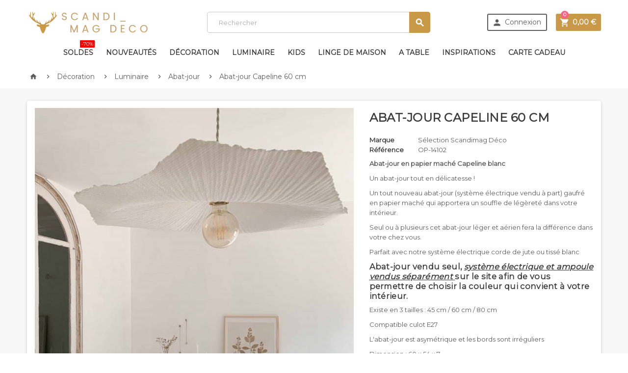

--- FILE ---
content_type: text/html; charset=utf-8
request_url: https://www.scandimagdeco.com/decoration/luminaire/abat-jour/abat-jour-capeline-60-cm.html
body_size: 26214
content:
<!doctype html><html lang="fr"><head><meta charset="utf-8"><meta http-equiv="x-ua-compatible" content="ie=edge"><link rel="canonical" href="https://www.scandimagdeco.com/decoration/luminaire/abat-jour/abat-jour-capeline-60-cm.html"><title>Abat-jour Capeline 60 cm | Scandimag Déco</title> <script data-keepinline="true">var ajaxGetProductUrl = '//www.scandimagdeco.com/module/cdc_googletagmanager/async';
    var ajaxShippingEvent = 1;
    var ajaxPaymentEvent = 1;

/* datalayer */
dataLayer = window.dataLayer || [];
    let cdcDatalayer = {"pageCategory":"product","event":"view_item","ecommerce":{"currency":"EUR","items":[{"item_name":"Abat-jour Capeline 60 cm","item_id":"2314","price":"38.33","price_tax_exc":"38.33","price_tax_inc":"46","item_brand":"Selection Scandimag Deco","item_category":"Decoration","item_category2":"Luminaire","item_category3":"Abat-jour","quantity":1}],"value":"38.33"},"google_tag_params":{"ecomm_pagetype":"product","ecomm_prodid":"2314","ecomm_totalvalue":46,"ecomm_category":"Abat-jour","ecomm_totalvalue_tax_exc":38.33}};
    dataLayer.push(cdcDatalayer);

/* call to GTM Tag */
(function(w,d,s,l,i){w[l]=w[l]||[];w[l].push({'gtm.start':
new Date().getTime(),event:'gtm.js'});var f=d.getElementsByTagName(s)[0],
j=d.createElement(s),dl=l!='dataLayer'?'&l='+l:'';j.async=true;j.src=
'https://www.googletagmanager.com/gtm.js?id='+i+dl;f.parentNode.insertBefore(j,f);
})(window,document,'script','dataLayer','GTM-WXGTJ3M');

/* async call to avoid cache system for dynamic data */
dataLayer.push({
  'event': 'datalayer_ready'
});</script> <meta name="description" content="Achetez cet élégant abat-jour capeline de 60 cm chez Scandimag Déco pour sublimer votre intérieur avec une touche scandinave. Parfait pour toutes les ambiances !"><meta name="keywords" content=""><link rel="alternate" href="https://www.scandimagdeco.com/decoration/luminaire/abat-jour/abat-jour-capeline-60-cm.html" hreflang="fr-fr"><meta name="viewport" content="width=device-width, initial-scale=1, shrink-to-fit=no"><link rel="icon" type="image/vnd.microsoft.icon" href="/img/favicon.ico?1537568756"><link rel="shortcut icon" type="image/x-icon" href="/img/favicon.ico?1537568756"><link rel="stylesheet" href="/modules/ps_checkout/views/css/payments.css?version=4.4.1" type="text/css" media="all"><link rel="stylesheet" href="https://www.scandimagdeco.com/themes/ZOneTheme/assets/cache/theme-42417f824.css" type="text/css" media="all"><link rel="preload" href="/modules/netreviews/views/fonts/nr-icons/nr-icons.ttf" as="font" crossorigin><link rel="preload" href="/themes/ZOneTheme/assets/css/570eb83859dc23dd0eec423a49e147fe.woff2" as="font" crossorigin><link rel="preload" href="/themes/ZOneTheme/assets/css/af7ae505a9eed503f8b8e6982036873e.woff2" as="font" crossorigin><link rel="preload" href="https://fonts.googleapis.com/css?family=Montserrat" as="font" crossorigin><link rel="preload" href="https://cl.avis-verifies.com/fr/widget4/widget20_FB3.min.js" as="script" crossorigin> <script type="text/javascript">var C_P_CMS_PAGE = 0;
        var C_P_CONSENT_DOWNLOAD = "https:\/\/www.scandimagdeco.com\/module\/cookiesplus\/front";
        var C_P_COOKIE_CONFIG = {"1":{"cookies":[{"name":"cookiesplus"},{"name":"PHP_SESSID"},{"name":"PrestaShop-#"}]},"2":{"consent_type":{"functionality_storage":"true","personalization_storage":"true"},"firingEvent":""},"3":{"consent_type":{"analytics_storage":"true"},"firingEvent":""},"4":{"consent_type":{"ad_storage":"true","ad_user_data":"true","ad_personalization":"true"},"firingEvent":""}};
        var C_P_COOKIE_VALUE = "{}";
        var C_P_DATE = "2026-01-28 21:11:01";
        var C_P_DISPLAY_AGAIN = 0;
        var C_P_DOMAIN = ".scandimagdeco.com";
        var C_P_EXPIRY = 365;
        var C_P_FINALITIES_COUNT = 4;
        var C_P_NOT_AVAILABLE_OUTSIDE_EU = 1;
        var C_P_OVERLAY = "1";
        var C_P_OVERLAY_OPACITY = "0.5";
        var C_P_REFRESH = 0;
        var MONDIALRELAY_ADDRESS_OPC = false;
        var MONDIALRELAY_AJAX_CHECKOUT_URL = "https:\/\/www.scandimagdeco.com\/module\/mondialrelay\/ajaxCheckout";
        var MONDIALRELAY_CARRIER_METHODS = [];
        var MONDIALRELAY_COUNTRY_ISO = "";
        var MONDIALRELAY_DISPLAY_MAP = "1";
        var MONDIALRELAY_ENSEIGNE = "CC20K2LK";
        var MONDIALRELAY_NATIVE_RELAY_CARRIERS_IDS = [];
        var MONDIALRELAY_NO_SELECTION_ERROR = "Veuillez s\u00e9lectionner un Point Relais.";
        var MONDIALRELAY_POSTCODE = "";
        var MONDIALRELAY_SAVE_RELAY_ERROR = "Une erreur inconnue s'est produite; votre Point Relais s\u00e9lectionn\u00e9 n'a pas pu \u00eatre enregistr\u00e9.";
        var MONDIALRELAY_SELECTED_RELAY_IDENTIFIER = null;
        var PS_COOKIE_SAMESITE = "Lax";
        var PS_COOKIE_SECURE = 1;
        var WkPageType = "product";
        var always_load_content = false;
        var btPixel = {"btnAddToCart":"","btnAddToCartCategory":"","btnAddToWishlist":"a[id=\"wishlist_button\"]","btnOrder":"button[name=\"confirm-addresses\"]","btnSub":".pm_subscription_display_product_buttons","tagContent":{"sPixel":"776044151947654","aDynTags":{"content_type":{"label":"content_type","value":"product"},"content_ids":{"label":"content_ids","value":"2314"},"value":{"label":"value","value":46},"currency":{"label":"currency","value":"EUR"},"content_name":{"label":"content_name","value":"Abat-jour Capeline 60 cm"},"content_category":{"label":"content_category","value":"Abat-jour"}},"sCR":"\n","aTrackingType":{"label":"tracking_type","value":"ViewContent"},"sJsObjName":"oPixelFacebook"},"pixel_id":"776044151947654","bUseConsent":"0","iConsentConsentLvl":0,"bConsentHtmlElement":"","token":"0829cec4b19f335c019e7dfbeab48e3d","ajaxUrl":"https:\/\/www.scandimagdeco.com\/module\/facebookproductad\/ajax","external_id":0,"useAdvancedMatching":true,"advancedMatchingData":false,"eventId":8445,"fbdaSeparator":"v","pixelCurrency":"EUR","comboExport":"0","prefix":"","prefixLang":""};
        var prestashop = {"cart":{"products":[],"totals":{"total":{"type":"total","label":"Total","amount":0,"value":"0,00\u00a0\u20ac"},"total_including_tax":{"type":"total","label":"Total TTC","amount":0,"value":"0,00\u00a0\u20ac"},"total_excluding_tax":{"type":"total","label":"Total HT :","amount":0,"value":"0,00\u00a0\u20ac"}},"subtotals":{"products":{"type":"products","label":"Sous-total","amount":0,"value":"0,00\u00a0\u20ac"},"discounts":null,"shipping":{"type":"shipping","label":"Livraison","amount":0,"value":"gratuit"},"tax":null},"products_count":0,"summary_string":"0 articles","vouchers":{"allowed":1,"added":[]},"discounts":[],"minimalPurchase":0,"minimalPurchaseRequired":""},"currency":{"name":"euro","iso_code":"EUR","iso_code_num":"978","sign":"\u20ac"},"customer":{"lastname":null,"firstname":null,"email":null,"birthday":null,"newsletter":null,"newsletter_date_add":null,"optin":null,"website":null,"company":null,"siret":null,"ape":null,"is_logged":false,"gender":{"type":null,"name":null},"addresses":[]},"language":{"name":"Fran\u00e7ais (French)","iso_code":"fr","locale":"fr-FR","language_code":"fr-fr","is_rtl":"0","date_format_lite":"d\/m\/Y","date_format_full":"d\/m\/Y H:i:s","id":2},"page":{"title":"","canonical":null,"meta":{"title":"Abat-jour Capeline 60 cm | Scandimag D\u00e9co","description":"Achetez cet \u00e9l\u00e9gant abat-jour capeline de 60 cm chez Scandimag D\u00e9co pour sublimer votre int\u00e9rieur avec une touche scandinave. Parfait pour toutes les ambiances !","keywords":"","robots":"index"},"page_name":"product","body_classes":{"lang-fr":true,"lang-rtl":false,"country-FR":true,"currency-EUR":true,"layout-full-width":true,"page-product":true,"tax-display-disabled":true,"product-id-2314":true,"product-Abat-jour Capeline 60 cm":true,"product-id-category-264":true,"product-id-manufacturer-32":true,"product-id-supplier-0":true,"product-available-for-order":true},"admin_notifications":[]},"shop":{"name":"Scandimag D\u00e9co","logo":"\/img\/prestashop-logo-1537568714.jpg","stores_icon":"\/img\/logo_stores.png","favicon":"\/img\/favicon.ico"},"urls":{"base_url":"https:\/\/www.scandimagdeco.com\/","current_url":"https:\/\/www.scandimagdeco.com\/decoration\/luminaire\/abat-jour\/abat-jour-capeline-60-cm.html","shop_domain_url":"https:\/\/www.scandimagdeco.com","img_ps_url":"https:\/\/www.scandimagdeco.com\/img\/","img_cat_url":"https:\/\/www.scandimagdeco.com\/img\/c\/","img_lang_url":"https:\/\/www.scandimagdeco.com\/img\/l\/","img_prod_url":"https:\/\/www.scandimagdeco.com\/img\/p\/","img_manu_url":"https:\/\/www.scandimagdeco.com\/img\/m\/","img_sup_url":"https:\/\/www.scandimagdeco.com\/img\/su\/","img_ship_url":"https:\/\/www.scandimagdeco.com\/img\/s\/","img_store_url":"https:\/\/www.scandimagdeco.com\/img\/st\/","img_col_url":"https:\/\/www.scandimagdeco.com\/img\/co\/","img_url":"https:\/\/www.scandimagdeco.com\/themes\/ZOneTheme\/assets\/img\/","css_url":"https:\/\/www.scandimagdeco.com\/themes\/ZOneTheme\/assets\/css\/","js_url":"https:\/\/www.scandimagdeco.com\/themes\/ZOneTheme\/assets\/js\/","pic_url":"https:\/\/www.scandimagdeco.com\/upload\/","pages":{"address":"https:\/\/www.scandimagdeco.com\/adresse","addresses":"https:\/\/www.scandimagdeco.com\/adresses","authentication":"https:\/\/www.scandimagdeco.com\/connexion","cart":"https:\/\/www.scandimagdeco.com\/panier","category":"https:\/\/www.scandimagdeco.com\/index.php?controller=category","cms":"https:\/\/www.scandimagdeco.com\/index.php?controller=cms","contact":"https:\/\/www.scandimagdeco.com\/nous-contacter","discount":"https:\/\/www.scandimagdeco.com\/reduction","guest_tracking":"https:\/\/www.scandimagdeco.com\/suivi-commande-invite","history":"https:\/\/www.scandimagdeco.com\/historique-commandes","identity":"https:\/\/www.scandimagdeco.com\/identite","index":"https:\/\/www.scandimagdeco.com\/","my_account":"https:\/\/www.scandimagdeco.com\/mon-compte","order_confirmation":"https:\/\/www.scandimagdeco.com\/confirmation-commande","order_detail":"https:\/\/www.scandimagdeco.com\/index.php?controller=order-detail","order_follow":"https:\/\/www.scandimagdeco.com\/suivi-commande","order":"https:\/\/www.scandimagdeco.com\/commande","order_return":"https:\/\/www.scandimagdeco.com\/index.php?controller=order-return","order_slip":"https:\/\/www.scandimagdeco.com\/avoirs","pagenotfound":"https:\/\/www.scandimagdeco.com\/page-introuvable","password":"https:\/\/www.scandimagdeco.com\/recuperation-mot-de-passe","pdf_invoice":"https:\/\/www.scandimagdeco.com\/index.php?controller=pdf-invoice","pdf_order_return":"https:\/\/www.scandimagdeco.com\/index.php?controller=pdf-order-return","pdf_order_slip":"https:\/\/www.scandimagdeco.com\/index.php?controller=pdf-order-slip","prices_drop":"https:\/\/www.scandimagdeco.com\/index.php?controller=prices-drop","product":"https:\/\/www.scandimagdeco.com\/index.php?controller=product","search":"https:\/\/www.scandimagdeco.com\/recherche","sitemap":"https:\/\/www.scandimagdeco.com\/plan-site","stores":"https:\/\/www.scandimagdeco.com\/index.php?controller=stores","supplier":"https:\/\/www.scandimagdeco.com\/fournisseur","register":"https:\/\/www.scandimagdeco.com\/connexion?create_account=1","order_login":"https:\/\/www.scandimagdeco.com\/commande?login=1"},"alternative_langs":{"fr-fr":"https:\/\/www.scandimagdeco.com\/decoration\/luminaire\/abat-jour\/abat-jour-capeline-60-cm.html"},"theme_assets":"\/themes\/ZOneTheme\/assets\/","actions":{"logout":"https:\/\/www.scandimagdeco.com\/?mylogout="},"no_picture_image":{"bySize":{"cart_default":{"url":"https:\/\/www.scandimagdeco.com\/img\/p\/fr-default-cart_default.jpg","width":90,"height":90},"small_default":{"url":"https:\/\/www.scandimagdeco.com\/img\/p\/fr-default-small_default.jpg","width":90,"height":90},"home_default":{"url":"https:\/\/www.scandimagdeco.com\/img\/p\/fr-default-home_default.jpg","width":260,"height":260},"medium_default":{"url":"https:\/\/www.scandimagdeco.com\/img\/p\/fr-default-medium_default.jpg","width":650,"height":650},"large_default":{"url":"https:\/\/www.scandimagdeco.com\/img\/p\/fr-default-large_default.jpg","width":1000,"height":1000}},"small":{"url":"https:\/\/www.scandimagdeco.com\/img\/p\/fr-default-cart_default.jpg","width":90,"height":90},"medium":{"url":"https:\/\/www.scandimagdeco.com\/img\/p\/fr-default-home_default.jpg","width":260,"height":260},"large":{"url":"https:\/\/www.scandimagdeco.com\/img\/p\/fr-default-large_default.jpg","width":1000,"height":1000},"legend":""}},"configuration":{"display_taxes_label":false,"is_catalog":false,"show_prices":true,"opt_in":{"partner":true},"quantity_discount":{"type":"discount","label":"Remise"},"voucher_enabled":1,"return_enabled":1},"field_required":[],"breadcrumb":{"links":[{"title":"Accueil","url":"https:\/\/www.scandimagdeco.com\/"},{"title":"D\u00e9coration","url":"https:\/\/www.scandimagdeco.com\/decoration\/"},{"title":"Luminaire","url":"https:\/\/www.scandimagdeco.com\/decoration\/luminaire\/"},{"title":"Abat-jour","url":"https:\/\/www.scandimagdeco.com\/decoration\/luminaire\/abat-jour\/"},{"title":"Abat-jour Capeline 60 cm","url":"https:\/\/www.scandimagdeco.com\/decoration\/luminaire\/abat-jour\/abat-jour-capeline-60-cm.html"}],"count":5},"link":{"protocol_link":"https:\/\/","protocol_content":"https:\/\/"},"time":1769631061,"static_token":"0829cec4b19f335c019e7dfbeab48e3d","token":"613601458bcfca686cec990766287f0c"};
        var ps_checkout3dsEnabled = true;
        var ps_checkoutApplePayUrl = "https:\/\/www.scandimagdeco.com\/module\/ps_checkout\/applepay?token=0829cec4b19f335c019e7dfbeab48e3d";
        var ps_checkoutAutoRenderDisabled = false;
        var ps_checkoutCancelUrl = "https:\/\/www.scandimagdeco.com\/module\/ps_checkout\/cancel?token=0829cec4b19f335c019e7dfbeab48e3d";
        var ps_checkoutCardBrands = ["MASTERCARD","VISA","AMEX","CB_NATIONALE"];
        var ps_checkoutCardFundingSourceImg = "\/modules\/ps_checkout\/views\/img\/payment-cards.png";
        var ps_checkoutCardLogos = {"AMEX":"\/modules\/ps_checkout\/views\/img\/amex.svg","CB_NATIONALE":"\/modules\/ps_checkout\/views\/img\/cb.svg","DINERS":"\/modules\/ps_checkout\/views\/img\/diners.svg","DISCOVER":"\/modules\/ps_checkout\/views\/img\/discover.svg","JCB":"\/modules\/ps_checkout\/views\/img\/jcb.svg","MAESTRO":"\/modules\/ps_checkout\/views\/img\/maestro.svg","MASTERCARD":"\/modules\/ps_checkout\/views\/img\/mastercard.svg","UNIONPAY":"\/modules\/ps_checkout\/views\/img\/unionpay.svg","VISA":"\/modules\/ps_checkout\/views\/img\/visa.svg"};
        var ps_checkoutCartProductCount = 0;
        var ps_checkoutCheckUrl = "https:\/\/www.scandimagdeco.com\/module\/ps_checkout\/check?token=0829cec4b19f335c019e7dfbeab48e3d";
        var ps_checkoutCheckoutTranslations = {"checkout.go.back.link.title":"Retourner au tunnel de commande","checkout.go.back.label":"Tunnel de commande","checkout.card.payment":"Paiement par carte","checkout.page.heading":"R\u00e9sum\u00e9 de commande","checkout.cart.empty":"Votre panier d'achat est vide.","checkout.page.subheading.card":"Carte","checkout.page.subheading.paypal":"PayPal","checkout.payment.by.card":"Vous avez choisi de payer par carte.","checkout.payment.by.paypal":"Vous avez choisi de payer par PayPal.","checkout.order.summary":"Voici un r\u00e9sum\u00e9 de votre commande :","checkout.order.amount.total":"Le montant total de votre panier est de","checkout.order.included.tax":"(TTC)","checkout.order.confirm.label":"Veuillez finaliser votre commande en cliquant sur &quot;Je valide ma commande&quot;","paypal.hosted-fields.label.card-name":"Nom du titulaire de la carte","paypal.hosted-fields.placeholder.card-name":"Nom du titulaire de la carte","paypal.hosted-fields.label.card-number":"Num\u00e9ro de carte","paypal.hosted-fields.placeholder.card-number":"Num\u00e9ro de carte","paypal.hosted-fields.label.expiration-date":"Date d'expiration","paypal.hosted-fields.placeholder.expiration-date":"MM\/YY","paypal.hosted-fields.label.cvv":"Code de s\u00e9curit\u00e9","paypal.hosted-fields.placeholder.cvv":"XXX","payment-method-logos.title":"Paiement 100% s\u00e9curis\u00e9","express-button.cart.separator":"ou","express-button.checkout.express-checkout":"Achat rapide","error.paypal-sdk":"L'instance du PayPal JavaScript SDK est manquante","error.google-pay-sdk":"L'instance du Google Pay Javascript SDK est manquante","error.google-pay.transaction-info":"Une erreur est survenue lors de la r\u00e9cup\u00e9ration des informations sur la transaction Google Pay","error.apple-pay-sdk":"L'instance du Apple Pay Javascript SDK est manquante","error.apple-pay.payment-request":"Une erreur est survenue lors de la r\u00e9cup\u00e9ration des informations sur la transaction Apple Pay","checkout.payment.others.link.label":"Autres moyens de paiement","checkout.payment.others.confirm.button.label":"Je valide ma commande","checkout.form.error.label":"Une erreur s'est produite lors du paiement. Veuillez r\u00e9essayer ou contacter le support.","loader-component.label.header":"Merci pour votre achat !","loader-component.label.body":"Veuillez patienter, nous traitons votre paiement","loader-component.label.body.longer":"Veuillez patienter, cela prend un peu plus de temps...","error.paypal-sdk.contingency.cancel":"Authentification du titulaire de carte annul\u00e9e, veuillez choisir un autre moyen de paiement ou essayez de nouveau.","error.paypal-sdk.contingency.error":"Une erreur est survenue lors de l'authentification du titulaire de la carte, veuillez choisir un autre moyen de paiement ou essayez de nouveau.","error.paypal-sdk.contingency.failure":"Echec de l'authentification du titulaire de la carte, veuillez choisir un autre moyen de paiement ou essayez de nouveau.","error.paypal-sdk.contingency.unknown":"L'identit\u00e9 du titulaire de la carte n'a pas pu \u00eatre v\u00e9rifi\u00e9e, veuillez choisir un autre moyen de paiement ou essayez de nouveau.","ok":"Ok","cancel":"Annuler","checkout.payment.token.delete.modal.header":"Voulez-vous supprimer cette m\u00e9thode de paiement ?","checkout.payment.token.delete.modal.content":"Cette m\u00e9thode de paiement sera supprim\u00e9e de votre compte :","checkout.payment.token.delete.modal.confirm-button":"Supprimer cette m\u00e9thode de paiement","checkout.payment.loader.processing-request":"Veuillez patienter, nous traitons votre demande...","APPLE_PAY_MERCHANT_SESSION_VALIDATION_ERROR":"Nous ne pouvons pas traiter votre paiement Apple Pay pour le moment. Cela peut \u00eatre d\u00fb \u00e0 un probl\u00e8me de v\u00e9rification de la configuration du paiement pour ce site. Veuillez r\u00e9essayer plus tard ou choisir un autre moyen de paiement.","APPROVE_APPLE_PAY_VALIDATION_ERROR":"Un probl\u00e8me est survenu lors du traitement de votre paiement Apple Pay. Veuillez v\u00e9rifier les d\u00e9tails de votre commande et r\u00e9essayer, ou utilisez un autre mode de paiement."};
        var ps_checkoutCheckoutUrl = "https:\/\/www.scandimagdeco.com\/commande";
        var ps_checkoutConfirmUrl = "https:\/\/www.scandimagdeco.com\/confirmation-commande";
        var ps_checkoutCreateUrl = "https:\/\/www.scandimagdeco.com\/module\/ps_checkout\/create?token=0829cec4b19f335c019e7dfbeab48e3d";
        var ps_checkoutCspNonce = "";
        var ps_checkoutCustomMarks = {"google_pay":"\/modules\/ps_checkout\/views\/img\/google_pay.svg","apple_pay":"\/modules\/ps_checkout\/views\/img\/apple_pay.svg"};
        var ps_checkoutExpressCheckoutCartEnabled = false;
        var ps_checkoutExpressCheckoutOrderEnabled = false;
        var ps_checkoutExpressCheckoutProductEnabled = false;
        var ps_checkoutExpressCheckoutSelected = false;
        var ps_checkoutExpressCheckoutUrl = "https:\/\/www.scandimagdeco.com\/module\/ps_checkout\/ExpressCheckout?token=0829cec4b19f335c019e7dfbeab48e3d";
        var ps_checkoutFundingSource = "paypal";
        var ps_checkoutFundingSourcesSorted = ["card","paypal","paylater","google_pay","giropay","apple_pay"];
        var ps_checkoutGooglePayUrl = "https:\/\/www.scandimagdeco.com\/module\/ps_checkout\/googlepay?token=0829cec4b19f335c019e7dfbeab48e3d";
        var ps_checkoutHostedFieldsContingencies = "SCA_WHEN_REQUIRED";
        var ps_checkoutHostedFieldsEnabled = true;
        var ps_checkoutHostedFieldsSelected = false;
        var ps_checkoutIconsPath = "\/modules\/ps_checkout\/views\/img\/icons\/";
        var ps_checkoutLanguageIsoCode = "fr";
        var ps_checkoutLoaderImage = "\/modules\/ps_checkout\/views\/img\/loader.svg";
        var ps_checkoutPartnerAttributionId = "PrestaShop_Cart_PSXO_PSDownload";
        var ps_checkoutPayLaterCartPageButtonEnabled = false;
        var ps_checkoutPayLaterCategoryPageBannerEnabled = false;
        var ps_checkoutPayLaterHomePageBannerEnabled = false;
        var ps_checkoutPayLaterOrderPageBannerEnabled = false;
        var ps_checkoutPayLaterOrderPageButtonEnabled = false;
        var ps_checkoutPayLaterOrderPageMessageEnabled = false;
        var ps_checkoutPayLaterProductPageBannerEnabled = false;
        var ps_checkoutPayLaterProductPageButtonEnabled = false;
        var ps_checkoutPayLaterProductPageMessageEnabled = false;
        var ps_checkoutPayPalButtonConfiguration = null;
        var ps_checkoutPayPalEnvironment = "LIVE";
        var ps_checkoutPayPalOrderId = "";
        var ps_checkoutPayPalSdkConfig = {"clientId":"AXjYFXWyb4xJCErTUDiFkzL0Ulnn-bMm4fal4G-1nQXQ1ZQxp06fOuE7naKUXGkq2TZpYSiI9xXbs4eo","merchantId":"WB6C9AL9UGB7J","currency":"EUR","intent":"capture","commit":"false","vault":"false","integrationDate":"2024-04-01","dataPartnerAttributionId":"PrestaShop_Cart_PSXO_PSDownload","dataCspNonce":"","dataEnable3ds":"true","disableFunding":"bancontact,blik,eps,ideal,mybank,p24","enableFunding":"paylater","components":"marks,funding-eligibility,googlepay,applepay"};
        var ps_checkoutPayWithTranslations = {"card":"Payer par Carte via Paypal","paypal":"Payer avec un compte PayPal","paylater":"Payer en plusieurs fois avec PayPal Pay Later","google_pay":"Payer avec Google Pay","giropay":"Payer avec Giropay","apple_pay":"Payer avec Apple Pay"};
        var ps_checkoutPaymentMethodLogosTitleImg = "\/modules\/ps_checkout\/views\/img\/lock_checkout.svg";
        var ps_checkoutPaymentUrl = "https:\/\/www.scandimagdeco.com\/module\/ps_checkout\/payment?token=0829cec4b19f335c019e7dfbeab48e3d";
        var ps_checkoutRenderPaymentMethodLogos = true;
        var ps_checkoutValidateUrl = "https:\/\/www.scandimagdeco.com\/module\/ps_checkout\/validate?token=0829cec4b19f335c019e7dfbeab48e3d";
        var ps_checkoutVaultUrl = "https:\/\/www.scandimagdeco.com\/module\/ps_checkout\/vault?token=0829cec4b19f335c019e7dfbeab48e3d";
        var ps_checkoutVersion = "4.4.1";
        var ssIsCeInstalled = false;</script> <script type="text/javascript">var sp_link_base ='https://www.scandimagdeco.com';</script> <style></style> <script type="text/javascript">function renderDataAjax(jsonData)
{
    for (var key in jsonData) {
	    if(key=='java_script')
        {
            $('body').append(jsonData[key]);
        }
        else
            if($('#ets_speed_dy_'+key).length)
            {
                if($('#ets_speed_dy_'+key+' #layer_cart').length)
                {
                    $('#ets_speed_dy_'+key).before($('#ets_speed_dy_'+key+' #layer_cart').clone());
                    $('#ets_speed_dy_'+key+' #layer_cart').remove();
                    $('#layer_cart').before('<div class="layer_cart_overlay"></div>');
                }
                $('.ets_speed_dynamic_hook[id="ets_speed_dy_'+key+'"]').replaceWith(jsonData[key]);
            }
              
    }
    if($('#header .shopping_cart').length && $('#header .cart_block').length)
    {
        var shopping_cart = new HoverWatcher('#header .shopping_cart');
        var cart_block = new HoverWatcher('#header .cart_block');
        $("#header .shopping_cart a:first").hover(
    		function(){
    			if (ajaxCart.nb_total_products > 0 || parseInt($('.ajax_cart_quantity').html()) > 0)
    				$("#header .cart_block").stop(true, true).slideDown(450);
    		},
    		function(){
    			setTimeout(function(){
    				if (!shopping_cart.isHoveringOver() && !cart_block.isHoveringOver())
    					$("#header .cart_block").stop(true, true).slideUp(450);
    			}, 200);
    		}
    	);
    }
    if(typeof jsonData.custom_js!== undefined && jsonData.custom_js)
        $('head').append('<script src="'+sp_link_base+'/modules/ets_superspeed/views/js/script_custom.js">');
}</script> <style>.layered_filter_ul .radio,.layered_filter_ul .checkbox {
    display: inline-block;
}
.ets_speed_dynamic_hook .cart-products-count{
    display:none!important;
}
.ets_speed_dynamic_hook .ajax_cart_quantity ,.ets_speed_dynamic_hook .ajax_cart_product_txt,.ets_speed_dynamic_hook .ajax_cart_product_txt_s{
    display:none!important;
}
.ets_speed_dynamic_hook .shopping_cart > a:first-child:after {
    display:none!important;
}</style><link href="https://fonts.googleapis.com/css?family=Montserrat" rel="stylesheet"><style type="text/css">a, .btn-outline-primary, .btn-outline-primary.disabled, .btn-outline-primary:disabled, .btn-link, .page-link, .text-primary, .products-selection .total-products p, .products-selection .products-sort-order .product-display .display-select .selected, .left-categories .arrows .arrow-right:hover,   .left-categories .arrows .arrow-down:hover, .carousel .carousel-control .icon-next:hover i,     .carousel .carousel-control .icon-prev:hover i, #header .top-menu a[data-depth="0"]:hover, .top-menu .sub-menu a:hover, #header .left-nav-icon, #footer .footer-about-us .fa, #footer .footer-about-us .material-icons, .feature .material-icons, .feature .fa, .feature2 a:hover {color: #c99947} .btn-primary, .btn-primary.disabled, .btn-primary:disabled, .btn-outline-primary:hover, .btn-outline-primary:not(:disabled):not(.disabled):active, .btn-outline-primary:not(:disabled):not(.disabled).active,   .show > .btn-outline-primary.dropdown-toggle, .dropdown-item.active, .dropdown-item:active, .custom-control-label:before, .custom-control-label:before, .custom-control-label:before, .custom-control-label:before, .nav-pills .nav-link.active, .nav-pills .show > .nav-link, .page-item.active .page-link, .badge-primary, .progress-bar, .list-group-item.active, .bg-primary, .btn.btn-primary, .btn.btn-primary.disabled, .btn.btn-primary:disabled, .group-span-filestyle .btn-default, .group-span-filestyle .bootstrap-touchspin .btn-touchspin, .bootstrap-touchspin .group-span-filestyle .btn-touchspin, .pagination .page-list .current a, .add-to-cart, .add-to-cart.disabled, .add-to-cart:disabled, .sidebar-currency .currency-list .current .dropdown-item, .sidebar-language .language-list .current .dropdown-item, .pace .pace-progress, .pace-bounce .pace-activity, #header .mobile-left-nav-trigger .left-nav-icon, #header .mobile-left-nav-trigger .left-nav-icon.disabled, #header .mobile-left-nav-trigger .left-nav-icon:disabled, .banner3:hover {background-color: #c99947} .btn-primary, .btn-primary.disabled, .btn-primary:disabled, .btn-outline-primary, .btn-outline-primary:hover, .btn-outline-primary:not(:disabled):not(.disabled):active, .btn-outline-primary:not(:disabled):not(.disabled).active,   .show > .btn-outline-primary.dropdown-toggle, .page-item.active .page-link, .list-group-item.active, .border-primary {border-color: #c99947} .pace .pace-progress-inner {box-shadow: 0 0 10px #c99947} .pace .pace-activity {border-top-color: #c99947} .pace .pace-activity {border-left-color: #c99947} .btn-primary:hover, .btn.btn-primary:hover, .btn-primary:not(:disabled):not(.disabled):active, .btn-primary:not(:disabled):not(.disabled).active, .btn.btn-primary:not(:disabled):not(.disabled):active, .btn.btn-primary:not(:disabled):not(.disabled).active, .add-to-cart:hover, .add-to-cart:not(:disabled):not(.disabled):active, .add-to-cart:not(:disabled):not(.disabled).active, #header .mobile-left-nav-trigger .left-nav-icon:hover, #header .mobile-left-nav-trigger .left-nav-icon:not(:disabled):not(.disabled):active, #header .mobile-left-nav-trigger .left-nav-icon:not(:disabled):not(.disabled).active {background-color: #ab7e32} .header-main-menu, .mobile-amega-menu {background-color: #ffffff} #footer {background-color: #e0e2e3 } #footer {color: #888888} .btn-primary, .btn-primary.disabled, .btn-primary:disabled, .btn-outline-primary:hover, .btn-outline-primary:not(:disabled):not(.disabled):active, .btn-outline-primary:not(:disabled):not(.disabled).active,   .show > .btn-outline-primary.dropdown-toggle, .btn.btn-primary, .btn.btn-primary.disabled, .btn.btn-primary:disabled, .add-to-cart, .add-to-cart.disabled, .add-to-cart:disabled, #header .mobile-left-nav-trigger .left-nav-icon, #header .mobile-left-nav-trigger .left-nav-icon.disabled, #header .mobile-left-nav-trigger .left-nav-icon:disabled {background-color: #c99947} .btn-primary, .btn-primary.disabled, .btn-primary:disabled, .btn-outline-primary, .btn-outline-primary:hover, .btn-outline-primary:not(:disabled):not(.disabled):active, .btn-outline-primary:not(:disabled):not(.disabled).active,   .show > .btn-outline-primary.dropdown-toggle, .border-primary {border-color: #c99947} .btn-primary:hover, .btn.btn-primary:hover, .btn-primary:not(:disabled):not(.disabled):active, .btn-primary:not(:disabled):not(.disabled).active, .btn.btn-primary:not(:disabled):not(.disabled):active, .btn.btn-primary:not(:disabled):not(.disabled).active, .add-to-cart:hover, .add-to-cart:not(:disabled):not(.disabled):active, .add-to-cart:not(:disabled):not(.disabled).active, #header .mobile-left-nav-trigger .left-nav-icon:hover, #header .mobile-left-nav-trigger .left-nav-icon:not(:disabled):not(.disabled):active, #header .mobile-left-nav-trigger .left-nav-icon:not(:disabled):not(.disabled).active {background-color: #ab7e32} body, .view-all-link, .product-name {font-family: Montserrat} h1, h2, h3, h4, h5, h6, .h1, .h2, .h3, .h4, .h5, .h6, .title-block, .column-title, .typo .column-title, .page-heading, .page-subheading, .nav-item .nav-link, .anav-top .amenu-link {font-family: Montserrat}</style><style type="text/css">.anav-top .amenu-link {
font-size:14px !important;
padding: 13px 8px !important;
}

.anav-top .amenu-link > sup {
top:0px !important;
}

.product-list .grid .product-miniature .product-name {
min-height:60px;
}

.social-sharing li a {
    padding: 7px 10px  !important;
}

#relay_point_selected_box {
padding:5px;
background-color:#AAAAA;
border-top: 1px solid #ededed;
}

#relay_point_selected_box h3 {
color:#ca0047;
font-size:14px;
}

#close_fancybox {
padding:10px;
background-color:#c99947;
color:#FFFFFF;
}

.mailalert-product-page {
    padding: 4%;
    border: 1px dashed #c7c7c7;
    border-radius: 5px;
}

.product-list .product-miniature .product-container .netreviews_review_rate_and_stars span {
    margin: 0px !important;
}

.product-list .product-miniature .product-container .av_category_stars .ratingText {
    display:none;
}

.product-list .product-miniature .product-container .av_category_stars {
    width: auto !important;
    margin: auto !important;
    height: auto !important;
}

.product-list .product-miniature .product-container .netreviews_review_rate_and_stars {
    margin: -27px 0px;
}

.js-popup-newsletter-form {display:none !important;}
.js-nothanks { background-color: #FFFFFF;padding:3px;}

@media (max-width: 768px) {
#wrapper {
    padding-top: 0px;
}
.page-heading {
    line-height: auto !important;
    margin: 0px !important;
    padding: 0px !important;
}
}

.category-description .description-expand {
    margin-top: 0px !important;
}

.category-description .small-description.see-more {
    max-height: 50px!important;
}

.mm-12 a {
  color: #fd6282 !important;
}

.popup-content {
font-size: 18px !important;
}

.popup-content p {
  margin-bottom: 1.625rem;
}

.details-link {
  background-color: #9e9e9e !important;
}

.aone-homepage .product-list .product-miniature {
    padding: 5px 20px;
}

.product-miniature .skeepers_product__stars .stars__rating {
display:none;
}
.product-list .product-miniature .product-price-and-shipping span {
    margin: 0 1px;
}

.product-miniature .skeepers_product__stars {
    width: 140px;
    margin: -1px -1px;
}

#products .product-miniature .skeepers_product__stars {
    width: auto !important;

}</style> <script async charset="utf-8" src="https://widgets.rr.skeepers.io/generated/a440a6b4-ae81-4c27-bab1-08b0c07621bd/9d380749-7d52-4426-9e4d-da3cf19a1d9a.js"></script> <script defer charset="utf-8" src="https://widgets.rr.skeepers.io/product/a440a6b4-ae81-4c27-bab1-08b0c07621bd/edef29f4-9110-49b6-a775-b3f1dd415cf4.js"></script> <script>const dfLayerOptions = {
      installationId: "6f037928-d27f-496c-a039-ea8b309df67b",
      zone: "eu1",
      language: "fr-fr",
      currency: "EUR"
    };
    (function (l, a, y, e, r, s) {
      r = l.createElement(a); r.onload = e; r.async = 1; r.src = y;
      s = l.getElementsByTagName(a)[0]; s.parentNode.insertBefore(r, s);
    })(document, 'script', 'https://cdn.doofinder.com/livelayer/1/js/loader.min.js', function () {
      doofinderLoader.load(dfLayerOptions);
    });

    document.addEventListener('doofinder.cart.add', function(event) {

      const checkIfCartItemHasVariation = (cartObject) => {
        return (cartObject.item_id === cartObject.grouping_id) ? false : true;
      };

      /**
      * Returns only ID from string
      */
      const sanitizeVariationID = (variationID) => {
        return variationID.replace(/\D/g, "")
      };

      doofinderManageCart({
        cartURL          : "https://www.scandimagdeco.com/panier",  /* required for prestashop 1.7, in previous versions it will be empty. */
        cartToken        : "0829cec4b19f335c019e7dfbeab48e3d",
        productID        : checkIfCartItemHasVariation(event.detail) ? event.detail.grouping_id : event.detail.item_id,
        customizationID  : checkIfCartItemHasVariation(event.detail) ? sanitizeVariationID(event.detail.item_id) : 0,   /* If there are no combinations, the value will be 0 */
        cuantity         : event.detail.amount,
      });
    });</script>  <script type="text/javascript">var abfd_url = "https://www.scandimagdeco.com/module/amountbeforefreedelivery/ajax";</script> <meta property="og:type" content="product"><meta property="og:url" content="https://www.scandimagdeco.com/decoration/luminaire/abat-jour/abat-jour-capeline-60-cm.html"><meta property="og:title" content="Abat-jour Capeline 60 cm | Scandimag Déco"><meta property="og:site_name" content="Scandimag Déco"><meta property="og:description" content="Achetez cet élégant abat-jour capeline de 60 cm chez Scandimag Déco pour sublimer votre intérieur avec une touche scandinave. Parfait pour toutes les ambiances !"><meta property="og:image" content="https://www.scandimagdeco.com/11345-large_default/abat-jour-capeline-60-cm.jpg"><meta property="product:pretax_price:amount" content="38.333333"><meta property="product:pretax_price:currency" content="EUR"><meta property="product:price:amount" content="46"><meta property="product:price:currency" content="EUR"><meta property="product:weight:value" content="1.100000"><meta property="product:weight:units" content="kg"></head><body id="product" class="lang-fr country-fr currency-eur layout-full-width page-product tax-display-disabled product-id-2314 product-abat-jour-capeline-60-cm product-id-category-264 product-id-manufacturer-32 product-id-supplier-0 product-available-for-order st-wrapper js-custom-action-add-voucher js-custom-action-add-to-cart js-enable-product-pending-refresh-icon" > <noscript><iframe src="https://www.googletagmanager.com/ns.html?id=GTM-WXGTJ3M" height="0" width="0" style="display:none;visibility:hidden"></iframe></noscript><div class="st-menu st-effect-left js-sidebar-navigation-enabled"><div class="st-menu-close d-flex"><i class="material-icons">&#xE5CD;</i></div><div class="st-menu-title"><h4 class="text-center">Menu</h4></div><div id="js-search-sidebar" class="sidebar-search js-hidden"></div><div id="js-menu-sidebar" class="sidebar-menu"><div class="sidebar-categories"><div class="category-tree sidebar-category-tree js-sidebar-categories"><ul><li> <a href="https://www.scandimagdeco.com/kids/" title="Kids" data-category-id="64">Kids</a><div class="collapse-icons js-collapse-trigger"> <i class="material-icons add">&#xE145;</i> <i class="material-icons remove">&#xE15B;</i></div><div class="category-sub-menu js-sub-categories"><ul><li> <a href="https://www.scandimagdeco.com/kids/jouet/" title="Jouet" data-category-id="26">Jouet</a><div class="collapse-icons js-collapse-trigger"> <i class="material-icons add">&#xE145;</i> <i class="material-icons remove">&#xE15B;</i></div><div class="category-sub-menu js-sub-categories"><ul><li> <a href="https://www.scandimagdeco.com/kids/jouet/figurines-et-accessoires-maileg/" title="Figurines et accessoires Maileg" data-category-id="171">Figurines et accessoires Maileg</a></li><li> <a href="https://www.scandimagdeco.com/kids/jouet/doudou-peluche/" title="Doudou et peluche" data-category-id="131">Doudou et peluche</a></li><li> <a href="https://www.scandimagdeco.com/kids/jouet/jeux-educatifs/" title="Jeux éducatifs" data-category-id="268">Jeux éducatifs</a></li><li> <a href="https://www.scandimagdeco.com/kids/jouet/cuisine-et-accessoires/" title="Cuisine et accessoires" data-category-id="269">Cuisine et accessoires</a></li><li> <a href="https://www.scandimagdeco.com/kids/jouet/garage-et-circuit-voitures/" title="Garage et circuit voitures" data-category-id="267">Garage et circuit voitures</a></li><li> <a href="https://www.scandimagdeco.com/kids/jouet/poupee/" title="Poupée" data-category-id="124">Poupée</a></li><li> <a href="https://www.scandimagdeco.com/kids/jouet/maison-de-poupee/" title="Maison de poupée" data-category-id="271">Maison de poupée</a></li><li> <a href="https://www.scandimagdeco.com/kids/jouet/vetements-et-accessoires-poupees/" title="Vêtements et accessoires poupées" data-category-id="159">Vêtements et accessoires poupées</a></li><li> <a href="https://www.scandimagdeco.com/kids/jouet/jouet-landau-lit-poupee/" title="Jouet landau et lit poupée" data-category-id="130">Jouet landau et lit poupée</a></li><li> <a href="https://www.scandimagdeco.com/kids/jouet/musique/" title="Musique" data-category-id="270">Musique</a></li><li> <a href="https://www.scandimagdeco.com/kids/jouet/jouet-en-bois-enfant/" title="Jouet en bois enfant" data-category-id="123">Jouet en bois enfant</a></li></ul></div></li><li> <a href="https://www.scandimagdeco.com/kids/bebe/" title="Bébé" data-category-id="107">Bébé</a><div class="collapse-icons js-collapse-trigger"> <i class="material-icons add">&#xE145;</i> <i class="material-icons remove">&#xE15B;</i></div><div class="category-sub-menu js-sub-categories"><ul><li> <a href="https://www.scandimagdeco.com/kids/bebe/jouet-bebe/" title="Jouet bébé" data-category-id="110">Jouet bébé</a></li><li> <a href="https://www.scandimagdeco.com/kids/bebe/vetements-et-accessoires/" title="Vêtements et accessoires" data-category-id="163">Vêtements et accessoires</a></li><li> <a href="https://www.scandimagdeco.com/kids/bebe/cape-de-bain/" title="Cape de bain" data-category-id="113">Cape de bain</a></li><li> <a href="https://www.scandimagdeco.com/kids/bebe/lange-et-bavoir/" title="Lange et Bavoir" data-category-id="111">Lange et Bavoir</a></li><li> <a href="https://www.scandimagdeco.com/kids/bebe/trousse-sac-a-langer/" title="Trousse et Sac à langer" data-category-id="114">Trousse et Sac à langer</a></li><li> <a href="https://www.scandimagdeco.com/kids/bebe/linge-de-lit-bebe/" title="Linge de lit bébé" data-category-id="115">Linge de lit bébé</a></li><li> <a href="https://www.scandimagdeco.com/kids/bebe/tapis-et-arche-eveil/" title="Tapis et arche éveil" data-category-id="116">Tapis et arche éveil</a></li><li> <a href="https://www.scandimagdeco.com/kids/bebe/chaussons-bebe/" title="Chaussons bébé" data-category-id="112">Chaussons bébé</a></li><li> <a href="https://www.scandimagdeco.com/kids/bebe/panier-et-matelas-a-langer/" title="Panier et matelas à langer" data-category-id="117">Panier et matelas à langer</a></li></ul></div></li><li> <a href="https://www.scandimagdeco.com/kids/decoration-enfant/" title="Décoration enfant" data-category-id="33">Décoration enfant</a><div class="collapse-icons js-collapse-trigger"> <i class="material-icons add">&#xE145;</i> <i class="material-icons remove">&#xE15B;</i></div><div class="category-sub-menu js-sub-categories"><ul><li> <a href="https://www.scandimagdeco.com/kids/decoration-enfant/linge-de-lit-enfant/" title="Linge de lit enfant" data-category-id="29">Linge de lit enfant</a></li><li> <a href="https://www.scandimagdeco.com/kids/decoration-enfant/sticker-enfant/" title="Sticker enfant" data-category-id="36">Sticker enfant</a></li><li> <a href="https://www.scandimagdeco.com/kids/decoration-enfant/tapis-enfant/" title="Tapis enfant" data-category-id="40">Tapis enfant</a></li><li> <a href="https://www.scandimagdeco.com/kids/decoration-enfant/coussin-chambre-enfant/" title="Coussin chambre enfant" data-category-id="45">Coussin chambre enfant</a></li><li> <a href="https://www.scandimagdeco.com/kids/decoration-enfant/deco-murale-chambre-enfant/" title="Déco murale chambre enfant" data-category-id="126">Déco murale chambre enfant</a><div class="collapse-icons js-collapse-trigger"> <i class="material-icons add">&#xE145;</i> <i class="material-icons remove">&#xE15B;</i></div><div class="category-sub-menu js-sub-categories"><ul><li> <a href="https://www.scandimagdeco.com/kids/decoration-enfant/deco-murale-chambre-enfant/cadre-tambour/" title="cadre tambour " data-category-id="136">cadre tambour </a></li><li> <a href="https://www.scandimagdeco.com/kids/decoration-enfant/deco-murale-chambre-enfant/affiche-chambre-enfant/" title="Affiche chambre enfant" data-category-id="137">Affiche chambre enfant</a></li><li> <a href="https://www.scandimagdeco.com/kids/decoration-enfant/deco-murale-chambre-enfant/guirlande-chambre-enfant/" title="guirlande chambre enfant" data-category-id="138">guirlande chambre enfant</a></li></ul></div></li><li> <a href="https://www.scandimagdeco.com/kids/decoration-enfant/petite-deco-chambre-enfant/" title="Petite déco chambre enfant" data-category-id="127">Petite déco chambre enfant</a></li><li> <a href="https://www.scandimagdeco.com/kids/decoration-enfant/rangement-enfant/" title="Rangement enfant" data-category-id="128">Rangement enfant</a><div class="collapse-icons js-collapse-trigger"> <i class="material-icons add">&#xE145;</i> <i class="material-icons remove">&#xE15B;</i></div><div class="category-sub-menu js-sub-categories"><ul><li> <a href="https://www.scandimagdeco.com/kids/decoration-enfant/rangement-enfant/panier-et-sac-a-jouet/" title="Panier et sac à jouet" data-category-id="134">Panier et sac à jouet</a></li><li> <a href="https://www.scandimagdeco.com/kids/decoration-enfant/rangement-enfant/caisse-de-rangement-jouet/" title="caisse de rangement jouet" data-category-id="135">caisse de rangement jouet</a></li></ul></div></li></ul></div></li><li> <a href="https://www.scandimagdeco.com/kids/bain/" title="Bain" data-category-id="181">Bain</a><div class="collapse-icons js-collapse-trigger"> <i class="material-icons add">&#xE145;</i> <i class="material-icons remove">&#xE15B;</i></div><div class="category-sub-menu js-sub-categories"><ul><li> <a href="https://www.scandimagdeco.com/kids/bain/serviette-et-cape-de-bain/" title="Serviette et cape de bain" data-category-id="185">Serviette et cape de bain</a></li><li> <a href="https://www.scandimagdeco.com/kids/bain/poncho-de-bain/" title="Poncho de bain" data-category-id="186">Poncho de bain</a></li></ul></div></li><li> <a href="https://www.scandimagdeco.com/kids/mobilier-enfant/" title="Mobilier enfant" data-category-id="27">Mobilier enfant</a><div class="collapse-icons js-collapse-trigger"> <i class="material-icons add">&#xE145;</i> <i class="material-icons remove">&#xE15B;</i></div><div class="category-sub-menu js-sub-categories"><ul><li> <a href="https://www.scandimagdeco.com/kids/mobilier-enfant/etagere-enfant/" title="Etagère enfant" data-category-id="118">Etagère enfant</a></li><li> <a href="https://www.scandimagdeco.com/kids/mobilier-enfant/table-enfant/" title="Table enfant" data-category-id="121">Table enfant</a></li><li> <a href="https://www.scandimagdeco.com/kids/mobilier-enfant/tabouret-enfant/" title="Tabouret enfant" data-category-id="122">Tabouret enfant</a></li></ul></div></li></ul></div></li><li> <a href="https://www.scandimagdeco.com/decoration/" title="Décoration" data-category-id="65">Décoration</a><div class="collapse-icons js-collapse-trigger"> <i class="material-icons add">&#xE145;</i> <i class="material-icons remove">&#xE15B;</i></div><div class="category-sub-menu js-sub-categories"><ul><li> <a href="https://www.scandimagdeco.com/decoration/coussin-deco/" title="Coussin déco" data-category-id="54">Coussin déco</a><div class="collapse-icons js-collapse-trigger"> <i class="material-icons add">&#xE145;</i> <i class="material-icons remove">&#xE15B;</i></div><div class="category-sub-menu js-sub-categories"><ul><li> <a href="https://www.scandimagdeco.com/decoration/coussin-deco/coussins-et-housses/" title="Coussins et housses" data-category-id="191">Coussins et housses</a></li><li> <a href="https://www.scandimagdeco.com/decoration/coussin-deco/edredon/" title="Édredon" data-category-id="248">Édredon</a></li><li> <a href="https://www.scandimagdeco.com/decoration/coussin-deco/garnissage/" title="Garnissage " data-category-id="174">Garnissage </a></li></ul></div></li><li> <a href="https://www.scandimagdeco.com/decoration/tapis/" title="Tapis" data-category-id="5">Tapis</a></li><li> <a href="https://www.scandimagdeco.com/decoration/vase-cache-pot/" title="Vase et cache pot" data-category-id="20">Vase et cache pot</a><div class="collapse-icons js-collapse-trigger"> <i class="material-icons add">&#xE145;</i> <i class="material-icons remove">&#xE15B;</i></div><div class="category-sub-menu js-sub-categories"><ul><li> <a href="https://www.scandimagdeco.com/decoration/vase-cache-pot/vase/" title="Vase" data-category-id="95">Vase</a></li><li> <a href="https://www.scandimagdeco.com/decoration/vase-cache-pot/cache-pot/" title="Cache-pot" data-category-id="96">Cache-pot</a></li></ul></div></li><li> <a href="https://www.scandimagdeco.com/decoration/fleurs-sechees/" title="Fleurs séchées" data-category-id="156">Fleurs séchées</a></li><li> <a href="https://www.scandimagdeco.com/decoration/miroir/" title="Miroir" data-category-id="91">Miroir</a></li><li> <a href="https://www.scandimagdeco.com/decoration/decoration-murale/" title="Décoration murale" data-category-id="21">Décoration murale</a><div class="collapse-icons js-collapse-trigger"> <i class="material-icons add">&#xE145;</i> <i class="material-icons remove">&#xE15B;</i></div><div class="category-sub-menu js-sub-categories"><ul><li> <a href="https://www.scandimagdeco.com/decoration/decoration-murale/cadre/" title="Cadre" data-category-id="51">Cadre</a></li><li> <a href="https://www.scandimagdeco.com/decoration/decoration-murale/affiche/" title="Affiche" data-category-id="39">Affiche</a></li><li> <a href="https://www.scandimagdeco.com/decoration/decoration-murale/carte-postale-deco/" title="Carte postale déco" data-category-id="19">Carte postale déco</a></li><li> <a href="https://www.scandimagdeco.com/decoration/decoration-murale/porte-carte/" title="Porte carte" data-category-id="97">Porte carte</a></li><li> <a href="https://www.scandimagdeco.com/decoration/decoration-murale/tissage-et-tenture/" title="Tissage et tenture" data-category-id="98">Tissage et tenture</a></li><li> <a href="https://www.scandimagdeco.com/decoration/decoration-murale/petite-decoration-murale/" title="Petite décoration murale" data-category-id="180">Petite décoration murale</a></li></ul></div></li><li> <a href="https://www.scandimagdeco.com/decoration/rangement/" title="Rangement" data-category-id="22">Rangement</a><div class="collapse-icons js-collapse-trigger"> <i class="material-icons add">&#xE145;</i> <i class="material-icons remove">&#xE15B;</i></div><div class="category-sub-menu js-sub-categories"><ul><li> <a href="https://www.scandimagdeco.com/decoration/rangement/etagere/" title="Etagère" data-category-id="31">Etagère</a></li><li> <a href="https://www.scandimagdeco.com/decoration/rangement/porte-manteau-patere/" title="Porte-manteau et patère" data-category-id="44">Porte-manteau et patère</a></li></ul></div></li><li> <a href="https://www.scandimagdeco.com/decoration/panier-deco/" title="Panier déco" data-category-id="55">Panier déco</a></li><li> <a href="https://www.scandimagdeco.com/decoration/luminaire/" title="Luminaire" data-category-id="23">Luminaire</a><div class="collapse-icons js-collapse-trigger"> <i class="material-icons add">&#xE145;</i> <i class="material-icons remove">&#xE15B;</i></div><div class="category-sub-menu js-sub-categories"><ul><li> <a href="https://www.scandimagdeco.com/decoration/luminaire/abat-jour/" title="Abat-jour" data-category-id="264">Abat-jour</a></li><li> <a href="https://www.scandimagdeco.com/decoration/luminaire/baladeuse/" title="Baladeuse" data-category-id="241">Baladeuse</a></li><li> <a href="https://www.scandimagdeco.com/decoration/luminaire/suspension/" title="Suspension" data-category-id="103">Suspension</a></li><li> <a href="https://www.scandimagdeco.com/decoration/luminaire/lampe/" title="Lampe" data-category-id="102">Lampe</a></li><li> <a href="https://www.scandimagdeco.com/decoration/luminaire/applique/" title="Applique" data-category-id="101">Applique</a></li><li> <a href="https://www.scandimagdeco.com/decoration/luminaire/systeme-electrique/" title="Système électrique" data-category-id="202">Système électrique</a></li><li> <a href="https://www.scandimagdeco.com/decoration/luminaire/ampoule/" title="Ampoule" data-category-id="104">Ampoule</a></li><li> <a href="https://www.scandimagdeco.com/decoration/luminaire/guirlande-lumineuse/" title="Guirlande lumineuse" data-category-id="105">Guirlande lumineuse</a></li></ul></div></li><li> <a href="https://www.scandimagdeco.com/decoration/objet-deco/" title="Objet déco" data-category-id="24">Objet déco</a><div class="collapse-icons js-collapse-trigger"> <i class="material-icons add">&#xE145;</i> <i class="material-icons remove">&#xE15B;</i></div><div class="category-sub-menu js-sub-categories"><ul><li> <a href="https://www.scandimagdeco.com/decoration/objet-deco/maison-photophore-blanche/" title="Maison photophore blanche" data-category-id="265">Maison photophore blanche</a></li><li> <a href="https://www.scandimagdeco.com/decoration/objet-deco/maison-photophore-coloree/" title="Maison photophore colorée" data-category-id="266">Maison photophore colorée</a></li><li> <a href="https://www.scandimagdeco.com/decoration/objet-deco/photophores/" title="Photophores" data-category-id="231">Photophores</a></li><li> <a href="https://www.scandimagdeco.com/decoration/objet-deco/bougies/" title="Bougies" data-category-id="232">Bougies</a></li><li> <a href="https://www.scandimagdeco.com/decoration/objet-deco/bougeoirs/" title="Bougeoirs" data-category-id="233">Bougeoirs</a></li><li> <a href="https://www.scandimagdeco.com/decoration/objet-deco/bijoux-de-bougie-boncoeurs/" title="Bijoux de bougie Boncoeurs" data-category-id="256">Bijoux de bougie Boncoeurs</a></li><li> <a href="https://www.scandimagdeco.com/decoration/objet-deco/accessoires-deco-boncoeurs/" title="Accessoires Déco Boncoeurs" data-category-id="257">Accessoires Déco Boncoeurs</a></li><li> <a href="https://www.scandimagdeco.com/decoration/objet-deco/objet-de-decoration-en-bois/" title="Objet de décoration en bois" data-category-id="235">Objet de décoration en bois</a></li><li> <a href="https://www.scandimagdeco.com/decoration/objet-deco/objet-de-decoration/" title="Objet de décoration" data-category-id="236">Objet de décoration</a></li></ul></div></li><li> <a href="https://www.scandimagdeco.com/decoration/salle-de-bain/" title="Salle de Bain" data-category-id="176">Salle de Bain</a></li><li> <a href="https://www.scandimagdeco.com/decoration/papeterie/" title="Papeterie" data-category-id="253">Papeterie</a><div class="collapse-icons js-collapse-trigger"> <i class="material-icons add">&#xE145;</i> <i class="material-icons remove">&#xE15B;</i></div><div class="category-sub-menu js-sub-categories"><ul><li> <a href="https://www.scandimagdeco.com/decoration/papeterie/cartes-postales/" title="Cartes postales" data-category-id="281">Cartes postales</a></li><li> <a href="https://www.scandimagdeco.com/decoration/papeterie/papier-cadeau/" title="Papier cadeau" data-category-id="282">Papier cadeau</a></li><li> <a href="https://www.scandimagdeco.com/decoration/papeterie/ruban/" title="Ruban" data-category-id="283">Ruban</a></li><li> <a href="https://www.scandimagdeco.com/decoration/papeterie/etiquettes-cadeaux/" title="Etiquettes cadeaux" data-category-id="284">Etiquettes cadeaux</a></li><li> <a href="https://www.scandimagdeco.com/decoration/papeterie/bijoux-aimants-de-mur/" title="Bijoux aimants de mur" data-category-id="285">Bijoux aimants de mur</a></li></ul></div></li><li> <a href="https://www.scandimagdeco.com/decoration/petit-mobilier/" title="Petit mobilier" data-category-id="68">Petit mobilier</a><div class="collapse-icons js-collapse-trigger"> <i class="material-icons add">&#xE145;</i> <i class="material-icons remove">&#xE15B;</i></div><div class="category-sub-menu js-sub-categories"><ul><li> <a href="https://www.scandimagdeco.com/decoration/petit-mobilier/chaise-tabouret/" title="Chaise et tabouret" data-category-id="78">Chaise et tabouret</a></li><li> <a href="https://www.scandimagdeco.com/decoration/petit-mobilier/table-basse/" title="Table basse" data-category-id="79">Table basse</a></li></ul></div></li><li> <a href="https://www.scandimagdeco.com/decoration/jardin/" title="Jardin" data-category-id="249">Jardin</a></li></ul></div></li><li> <a href="https://www.scandimagdeco.com/linge-de-maison/" title="Linge de maison" data-category-id="66">Linge de maison</a><div class="collapse-icons js-collapse-trigger"> <i class="material-icons add">&#xE145;</i> <i class="material-icons remove">&#xE15B;</i></div><div class="category-sub-menu js-sub-categories"><ul><li> <a href="https://www.scandimagdeco.com/linge-de-maison/linge-de-lit/" title="Linge de lit" data-category-id="34">Linge de lit</a><div class="collapse-icons js-collapse-trigger"> <i class="material-icons add">&#xE145;</i> <i class="material-icons remove">&#xE15B;</i></div><div class="category-sub-menu js-sub-categories"><ul><li> <a href="https://www.scandimagdeco.com/linge-de-maison/linge-de-lit/housse-de-couette/" title="Housse de couette" data-category-id="88">Housse de couette</a></li><li> <a href="https://www.scandimagdeco.com/linge-de-maison/linge-de-lit/taie-oreiller/" title="Taie d&#039;oreiller" data-category-id="89">Taie d&#039;oreiller</a></li><li> <a href="https://www.scandimagdeco.com/linge-de-maison/linge-de-lit/couverture-plaid/" title="Couverture Plaid" data-category-id="90">Couverture Plaid</a></li></ul></div></li><li> <a href="https://www.scandimagdeco.com/linge-de-maison/trousse-de-toilette/" title="Trousse de toilette" data-category-id="35">Trousse de toilette</a></li><li> <a href="https://www.scandimagdeco.com/linge-de-maison/sac/" title="Sac" data-category-id="30">Sac</a></li><li> <a href="https://www.scandimagdeco.com/linge-de-maison/pochette/" title="Pochette" data-category-id="172">Pochette</a></li></ul></div></li><li> <a href="https://www.scandimagdeco.com/a-table/" title="A table" data-category-id="67">A table</a><div class="collapse-icons js-collapse-trigger"> <i class="material-icons add">&#xE145;</i> <i class="material-icons remove">&#xE15B;</i></div><div class="category-sub-menu js-sub-categories"><ul><li> <a href="https://www.scandimagdeco.com/a-table/vaisselle/" title="Vaisselle" data-category-id="74">Vaisselle</a></li><li> <a href="https://www.scandimagdeco.com/a-table/nappe/" title="Nappe" data-category-id="73">Nappe</a></li><li> <a href="https://www.scandimagdeco.com/a-table/torchon-cuisine/" title="Torchon cuisine" data-category-id="77">Torchon cuisine</a></li><li> <a href="https://www.scandimagdeco.com/a-table/tablier-de-cuisine/" title="Tablier de cuisine" data-category-id="76">Tablier de cuisine</a></li><li> <a href="https://www.scandimagdeco.com/a-table/manique-et-dessous-de-plat/" title="Manique et dessous de plat" data-category-id="276">Manique et dessous de plat</a></li><li> <a href="https://www.scandimagdeco.com/a-table/pichet/" title="Pichet" data-category-id="286">Pichet</a></li><li> <a href="https://www.scandimagdeco.com/a-table/accessoires-et-ustensiles-de-cuisine/" title="Accessoires et ustensiles de cuisine" data-category-id="190">Accessoires et ustensiles de cuisine</a></li><li> <a href="https://www.scandimagdeco.com/a-table/plateau/" title="Plateau" data-category-id="75">Plateau</a></li><li> <a href="https://www.scandimagdeco.com/a-table/planche-a-decouper/" title="Planche à découper" data-category-id="188">Planche à découper</a></li><li> <a href="https://www.scandimagdeco.com/a-table/set-de-table/" title="Set de table" data-category-id="170">Set de table</a></li><li> <a href="https://www.scandimagdeco.com/a-table/serviette-de-table/" title="Serviette de table" data-category-id="259">Serviette de table</a></li><li> <a href="https://www.scandimagdeco.com/a-table/feves/" title="Fèves" data-category-id="254">Fèves</a></li></ul></div></li><li> <a href="https://www.scandimagdeco.com/inspirations/" title="Inspirations" data-category-id="70">Inspirations</a><div class="collapse-icons js-collapse-trigger"> <i class="material-icons add">&#xE145;</i> <i class="material-icons remove">&#xE15B;</i></div><div class="category-sub-menu js-sub-categories"><ul><li> <a href="https://www.scandimagdeco.com/inspirations/idees-cadeaux-deco/" title="Idées Cadeaux Déco" data-category-id="173">Idées Cadeaux Déco</a></li><li> <a href="https://www.scandimagdeco.com/inspirations/idees-cadeaux-cremaillere/" title="Idées cadeaux crémaillère" data-category-id="290">Idées cadeaux crémaillère</a></li><li> <a href="https://www.scandimagdeco.com/inspirations/table-de-fete/" title="Table de fête" data-category-id="258">Table de fête</a></li><li> <a href="https://www.scandimagdeco.com/inspirations/automne/" title="Automne" data-category-id="274">Automne</a></li><li> <a href="https://www.scandimagdeco.com/inspirations/cadeau-de-naissance/" title="Cadeau de naissance" data-category-id="198">Cadeau de naissance</a></li><li> <a href="https://www.scandimagdeco.com/inspirations/deco-maison-de-campagne/" title="Déco Maison de Campagne" data-category-id="145">Déco Maison de Campagne</a></li><li> <a href="https://www.scandimagdeco.com/inspirations/deco-scandinave/" title="Déco Scandinave" data-category-id="143">Déco Scandinave</a></li><li> <a href="https://www.scandimagdeco.com/inspirations/deco-nature/" title="Déco Nature" data-category-id="189">Déco Nature</a></li><li> <a href="https://www.scandimagdeco.com/inspirations/deco-vintage/" title="Déco Vintage" data-category-id="146">Déco Vintage</a></li><li> <a href="https://www.scandimagdeco.com/inspirations/deco-artisanale/" title="Déco Artisanale" data-category-id="140">Déco Artisanale</a></li><li> <a href="https://www.scandimagdeco.com/inspirations/deco-industrielle/" title="Déco Industrielle" data-category-id="144">Déco Industrielle</a></li><li> <a href="https://www.scandimagdeco.com/inspirations/deco-design/" title="Déco Design" data-category-id="148">Déco Design</a></li><li> <a href="https://www.scandimagdeco.com/inspirations/selection-de-printemps/" title="Sélection de Printemps" data-category-id="179">Sélection de Printemps</a></li><li> <a href="https://www.scandimagdeco.com/inspirations/deco-noel/" title="Déco Noël" data-category-id="16">Déco Noël</a></li></ul></div></li><li> <a href="https://www.scandimagdeco.com/nouveautes/" title="Nouveautés" data-category-id="71">Nouveautés</a><div class="collapse-icons js-collapse-trigger"> <i class="material-icons add">&#xE145;</i> <i class="material-icons remove">&#xE15B;</i></div><div class="category-sub-menu js-sub-categories"><ul><li> <a href="https://www.scandimagdeco.com/nouveautes/nouveautes-deco/" title="Nouveautés déco" data-category-id="14">Nouveautés déco</a></li><li> <a href="https://www.scandimagdeco.com/nouveautes/nouveautes-enfant/" title="Nouveautés enfant" data-category-id="17">Nouveautés enfant</a></li></ul></div></li><li> <a href="https://www.scandimagdeco.com/soldes/" title="Soldes" data-category-id="72">Soldes</a><div class="collapse-icons js-collapse-trigger"> <i class="material-icons add">&#xE145;</i> <i class="material-icons remove">&#xE15B;</i></div><div class="category-sub-menu js-sub-categories"><ul><li> <a href="https://www.scandimagdeco.com/soldes/remise-jusqu-a-70-/" title="Remise jusqu&#039;à 70 % !" data-category-id="272">Remise jusqu&#039;à 70 % !</a></li><li> <a href="https://www.scandimagdeco.com/soldes/remise-60/" title="Remise jusqu&#039;à 60 % !" data-category-id="250">Remise jusqu&#039;à 60 % !</a></li><li> <a href="https://www.scandimagdeco.com/soldes/remise-50/" title="Remise jusqu&#039;à 50 % !" data-category-id="50">Remise jusqu&#039;à 50 % !</a></li><li> <a href="https://www.scandimagdeco.com/soldes/remise-40/" title="Remise jusqu&#039;à 40 % !" data-category-id="49">Remise jusqu&#039;à 40 % !</a></li><li> <a href="https://www.scandimagdeco.com/soldes/remise-30/" title="Remise jusqu&#039;à 30 % !" data-category-id="48">Remise jusqu&#039;à 30 % !</a></li><li> <a href="https://www.scandimagdeco.com/soldes/remise-20/" title="Remise jusqu&#039;à 20 % !" data-category-id="47">Remise jusqu&#039;à 20 % !</a></li></ul></div></li></ul></div></div></div><div id="js-header-phone-sidebar" class="sidebar-header-phone js-hidden"></div><div id="js-account-sidebar" class="sidebar-account text-center user-info js-hidden"></div><div id="js-language-sidebar" class="sidebar-language js-hidden"></div><div id="js-left-currency-sidebar" class="sidebar-currency js-hidden"></div></div><main id="page" class="st-pusher js-ps-ajax-cart"><header id="header"><div class="header-banner clearfix"></div><div class="header-nav clearfix"><div class="container"><div class="header-nav-wrapper d-flex align-items-center"></div></div></div><div class="main-header clearfix"><div class="container"><div class="header-wrapper d-md-flex align-items-md-center"><div class="header-logo"> <a class="logo" href="https://www.scandimagdeco.com/" title="Scandimag Déco"> <img src="/img/prestashop-logo-1537568714.jpg" alt="Scandimag Déco"> </a></div><div class="header-right js-mobile-sticky"><div class="mobile-trigger-wrapper d-flex d-md-none"><div class="mobile-left-nav-trigger"><div class="left-nav-trigger js-left-nav-trigger"><div class="left-nav-icon d-flex align-items-center justify-content-center"> <i class="material-icons">&#xE8EE;</i></div></div></div><div class="mobile-menu d-none"><div id="mobile-menu-icon" class="mobile-menu-icon d-flex align-items-center justify-content-center"> <i class="material-icons">&#xE871;</i></div></div></div><div class="display-top align-items-center d-flex flex-lg-nowrap flex-md-wrap justify-content-end justify-content-lg-center"><div class="searchbar-wrapper"><div id="search_widget" class="js-search-source" data-search-controller-url="//www.scandimagdeco.com/recherche"><div class="search-widget"><form method="get" action="//www.scandimagdeco.com/recherche"> <input type="hidden" name="controller" value="search"> <input class="form-control" type="text" name="s" value="" placeholder="Rechercher" aria-label="Rechercher"> <button type="submit" class="btn-primary"> <i class="material-icons search">&#xE8B6;</i> </button></form></div></div></div><div class="customer-signin-module"><div class="user-info"><ul><li><div class="js-account-source"> <a href="https://www.scandimagdeco.com/mon-compte" title="Identifiez-vous" rel="nofollow" class="btn-teriary account-link" > <i class="material-icons">&#xE7FD;</i> <span>Connexion</span> </a></div></li></ul></div></div><div id="_desktop_cart"><div class="blockcart cart-preview js-sidebar-cart-trigger inactive" data-refresh-url="//www.scandimagdeco.com/module/ps_shoppingcart/ajax"><ul class="cart-header"><li class="js-sticky-cart-source"> <a rel="nofollow" href="//www.scandimagdeco.com/panier?action=show" class="cart-link btn-primary"> <i class="material-icons">&#xE8CC;</i> <span class="cart-total-value">0,00&nbsp;€</span> <span class="cart-products-count">0</span> </a></li></ul><div class="cart-dropdown js-cart-source"><div class="cart-dropdown-wrapper"><div class="cart-title"><h4 class="text-center">Panier</h4></div><div class="no-items"> Il n'y a plus d'articles dans votre panier</div><div class="js-cart-update-quantity page-loading-overlay cart-overview-loading"><div class="page-loading-backdrop d-flex align-items-center justify-content-center"><div class="uil-spin-css"><div><div></div></div><div><div></div></div><div><div></div></div><div><div></div></div><div><div></div></div><div><div></div></div><div><div></div></div><div><div></div></div></div></div></div></div></div></div></div></div><div id="dropdown-mobile-menu" class="mobile-menu-content"><div class="mobile-amega-menu"><div id="mobile-amegamenu"><ul class="anav-top anav-mobile"><li class="amenu-item mm-10 "> <a href="/soldes/" class="amenu-link" > <span>Soldes</span> <sup style="background-color: #ff0000; color: #ff0000;"><span>-70%</span></sup> </a></li><li class="amenu-item mm-8 "> <a href="/nouveautes/" class="amenu-link" > <span>Nouveautés</span> </a></li><li class="amenu-item mm-2 plex"> <a href="/decoration/" class="amenu-link" > <span>Décoration</span> <span class="mobile-toggle-plus d-flex align-items-center justify-content-center"><i class="caret-down-icon"></i></span> </a><div class="adropdown" ><div class="dropdown-content dd-5"><div class="category-item"><h5 class="category-title"><a href="https://www.scandimagdeco.com/decoration/coussin-deco/" title="">Coussin déco</a></h5><ul class="category-subs"><li><a href="https://www.scandimagdeco.com/decoration/coussin-deco/coussins-et-housses/" title="">Coussins et housses</a></li><li><a href="https://www.scandimagdeco.com/decoration/coussin-deco/edredon/" title="">Édredon</a></li><li><a href="https://www.scandimagdeco.com/decoration/coussin-deco/garnissage/" title="">Garnissage </a></li></ul></div><div class="category-item"><h5 class="category-title"><a href="https://www.scandimagdeco.com/decoration/tapis/" title="">Tapis</a></h5></div><div class="category-item"><h5 class="category-title"><a href="https://www.scandimagdeco.com/decoration/panier-deco/" title="">Panier déco</a></h5></div></div><div class="dropdown-content dd-6"><div class="category-item"><h5 class="category-title"><a href="https://www.scandimagdeco.com/decoration/decoration-murale/" title="">Décoration murale</a></h5><ul class="category-subs"><li><a href="https://www.scandimagdeco.com/decoration/decoration-murale/cadre/" title="">Cadre</a></li><li><a href="https://www.scandimagdeco.com/decoration/decoration-murale/affiche/" title="">Affiche</a></li><li><a href="https://www.scandimagdeco.com/decoration/decoration-murale/carte-postale-deco/" title="">Carte postale déco</a></li><li><a href="https://www.scandimagdeco.com/decoration/decoration-murale/porte-carte/" title="">Porte carte</a></li><li><a href="https://www.scandimagdeco.com/decoration/decoration-murale/tissage-et-tenture/" title="">Tissage et tenture</a></li><li><a href="https://www.scandimagdeco.com/decoration/decoration-murale/petite-decoration-murale/" title="">Petite décoration murale</a></li></ul></div><div class="category-item"><h5 class="category-title"><a href="https://www.scandimagdeco.com/decoration/rangement/" title="">Rangement</a></h5><ul class="category-subs"><li><a href="https://www.scandimagdeco.com/decoration/rangement/etagere/" title="">Etagère</a></li><li><a href="https://www.scandimagdeco.com/decoration/rangement/porte-manteau-patere/" title="">Porte-manteau et patère</a></li></ul></div></div><div class="dropdown-content dd-7"><div class="category-item"><h5 class="category-title"><a href="https://www.scandimagdeco.com/decoration/objet-deco/" title="">Objet déco</a></h5><ul class="category-subs"><li><a href="https://www.scandimagdeco.com/decoration/objet-deco/maison-photophore-blanche/" title="">Maison photophore blanche</a></li><li><a href="https://www.scandimagdeco.com/decoration/objet-deco/maison-photophore-coloree/" title="">Maison photophore colorée</a></li><li><a href="https://www.scandimagdeco.com/decoration/objet-deco/photophores/" title="">Photophores</a></li><li><a href="https://www.scandimagdeco.com/decoration/objet-deco/bougies/" title="">Bougies</a></li><li><a href="https://www.scandimagdeco.com/decoration/objet-deco/bougeoirs/" title="">Bougeoirs</a></li><li><a href="https://www.scandimagdeco.com/decoration/objet-deco/bijoux-de-bougie-boncoeurs/" title="">Bijoux de bougie Boncoeurs</a></li><li><a href="https://www.scandimagdeco.com/decoration/objet-deco/accessoires-deco-boncoeurs/" title="">Accessoires Déco Boncoeurs</a></li><li><a href="https://www.scandimagdeco.com/decoration/objet-deco/objet-de-decoration-en-bois/" title="">Objet de décoration en bois</a></li><li><a href="https://www.scandimagdeco.com/decoration/objet-deco/objet-de-decoration/" title="">Objet de décoration</a></li></ul></div></div><div class="dropdown-content dd-8"><div class="category-item"><h5 class="category-title"><a href="https://www.scandimagdeco.com/decoration/salle-de-bain/" title="">Salle de Bain</a></h5></div><div class="category-item"><h5 class="category-title"><a href="https://www.scandimagdeco.com/decoration/papeterie/" title="">Papeterie</a></h5><ul class="category-subs"><li><a href="https://www.scandimagdeco.com/decoration/papeterie/cartes-postales/" title="">Cartes postales</a></li><li><a href="https://www.scandimagdeco.com/decoration/papeterie/papier-cadeau/" title="">Papier cadeau</a></li><li><a href="https://www.scandimagdeco.com/decoration/papeterie/ruban/" title="">Ruban</a></li><li><a href="https://www.scandimagdeco.com/decoration/papeterie/etiquettes-cadeaux/" title="">Etiquettes cadeaux</a></li><li><a href="https://www.scandimagdeco.com/decoration/papeterie/bijoux-aimants-de-mur/" title="">Bijoux aimants de mur</a></li></ul></div><div class="category-item"><h5 class="category-title"><a href="https://www.scandimagdeco.com/decoration/petit-mobilier/" title="">Petit mobilier</a></h5><ul class="category-subs"><li><a href="https://www.scandimagdeco.com/decoration/petit-mobilier/chaise-tabouret/" title="">Chaise et tabouret</a></li><li><a href="https://www.scandimagdeco.com/decoration/petit-mobilier/table-basse/" title="">Table basse</a></li></ul></div></div><div class="dropdown-content dd-9"><div class="category-item"><h5 class="category-title"><a href="https://www.scandimagdeco.com/decoration/vase-cache-pot/" title="">Vase et cache pot</a></h5><ul class="category-subs"><li><a href="https://www.scandimagdeco.com/decoration/vase-cache-pot/vase/" title="">Vase</a></li><li><a href="https://www.scandimagdeco.com/decoration/vase-cache-pot/cache-pot/" title="">Cache-pot</a></li></ul></div><div class="category-item"><h5 class="category-title"><a href="https://www.scandimagdeco.com/decoration/fleurs-sechees/" title="">Fleurs séchées</a></h5></div><div class="category-item"><h5 class="category-title"><a href="https://www.scandimagdeco.com/decoration/miroir/" title="">Miroir</a></h5></div><div class="category-item"><h5 class="category-title"><a href="https://www.scandimagdeco.com/decoration/jardin/" title="">Jardin</a></h5></div></div></div></li><li class="amenu-item mm-11 plex"> <a href="https://www.scandimagdeco.com/decoration/luminaire/" class="amenu-link" > <span>Luminaire</span> <span class="mobile-toggle-plus d-flex align-items-center justify-content-center"><i class="caret-down-icon"></i></span> </a><div class="adropdown" ><div class="dropdown-content dd-11"><div class="category-item"><h5 class="category-title"><a href="https://www.scandimagdeco.com/decoration/luminaire/" title="">Luminaire</a></h5><ul class="category-subs"><li><a href="https://www.scandimagdeco.com/decoration/luminaire/abat-jour/" title="">Abat-jour</a></li><li><a href="https://www.scandimagdeco.com/decoration/luminaire/baladeuse/" title="">Baladeuse</a></li><li><a href="https://www.scandimagdeco.com/decoration/luminaire/suspension/" title="">Suspension</a></li><li><a href="https://www.scandimagdeco.com/decoration/luminaire/lampe/" title="">Lampe</a></li><li><a href="https://www.scandimagdeco.com/decoration/luminaire/applique/" title="">Applique</a></li><li><a href="https://www.scandimagdeco.com/decoration/luminaire/systeme-electrique/" title="">Système électrique</a></li><li><a href="https://www.scandimagdeco.com/decoration/luminaire/ampoule/" title="">Ampoule</a></li><li><a href="https://www.scandimagdeco.com/decoration/luminaire/guirlande-lumineuse/" title="">Guirlande lumineuse</a></li></ul></div></div></div></li><li class="amenu-item mm-1 plex"> <a href="/kids/" class="amenu-link" > <span>Kids</span> <span class="mobile-toggle-plus d-flex align-items-center justify-content-center"><i class="caret-down-icon"></i></span> </a><div class="adropdown" ><div class="dropdown-content dd-3"><div class="category-item"><h5 class="category-title"><a href="https://www.scandimagdeco.com/kids/jouet/" title="">Jouet</a></h5><ul class="category-subs"><li><a href="https://www.scandimagdeco.com/kids/jouet/figurines-et-accessoires-maileg/" title="">Figurines et accessoires Maileg</a></li><li><a href="https://www.scandimagdeco.com/kids/jouet/doudou-peluche/" title="">Doudou et peluche</a></li><li><a href="https://www.scandimagdeco.com/kids/jouet/jeux-educatifs/" title="">Jeux éducatifs</a></li><li><a href="https://www.scandimagdeco.com/kids/jouet/cuisine-et-accessoires/" title="">Cuisine et accessoires</a></li><li><a href="https://www.scandimagdeco.com/kids/jouet/garage-et-circuit-voitures/" title="">Garage et circuit voitures</a></li><li><a href="https://www.scandimagdeco.com/kids/jouet/poupee/" title="">Poupée</a></li><li><a href="https://www.scandimagdeco.com/kids/jouet/maison-de-poupee/" title="">Maison de poupée</a></li><li><a href="https://www.scandimagdeco.com/kids/jouet/vetements-et-accessoires-poupees/" title="">Vêtements et accessoires poupées</a></li><li><a href="https://www.scandimagdeco.com/kids/jouet/jouet-landau-lit-poupee/" title="">Jouet landau et lit poupée</a></li><li><a href="https://www.scandimagdeco.com/kids/jouet/musique/" title="">Musique</a></li><li><a href="https://www.scandimagdeco.com/kids/jouet/jouet-en-bois-enfant/" title="">Jouet en bois enfant</a></li></ul></div></div><div class="dropdown-content dd-4"><div class="category-item"><h5 class="category-title"><a href="https://www.scandimagdeco.com/kids/bebe/" title="">Bébé</a></h5><ul class="category-subs"><li><a href="https://www.scandimagdeco.com/kids/bebe/jouet-bebe/" title="">Jouet bébé</a></li><li><a href="https://www.scandimagdeco.com/kids/bebe/vetements-et-accessoires/" title="">Vêtements et accessoires</a></li><li><a href="https://www.scandimagdeco.com/kids/bebe/cape-de-bain/" title="">Cape de bain</a></li><li><a href="https://www.scandimagdeco.com/kids/bebe/lange-et-bavoir/" title="">Lange et Bavoir</a></li><li><a href="https://www.scandimagdeco.com/kids/bebe/trousse-sac-a-langer/" title="">Trousse et Sac à langer</a></li><li><a href="https://www.scandimagdeco.com/kids/bebe/linge-de-lit-bebe/" title="">Linge de lit bébé</a></li><li><a href="https://www.scandimagdeco.com/kids/bebe/tapis-et-arche-eveil/" title="">Tapis et arche éveil</a></li><li><a href="https://www.scandimagdeco.com/kids/bebe/chaussons-bebe/" title="">Chaussons bébé</a></li><li><a href="https://www.scandimagdeco.com/kids/bebe/panier-et-matelas-a-langer/" title="">Panier et matelas à langer</a></li></ul></div></div><div class="dropdown-content dd-2"><div class="category-item"><h5 class="category-title"><a href="https://www.scandimagdeco.com/kids/decoration-enfant/" title="">Décoration enfant</a></h5><ul class="category-subs"><li><a href="https://www.scandimagdeco.com/kids/decoration-enfant/linge-de-lit-enfant/" title="">Linge de lit enfant</a></li><li><a href="https://www.scandimagdeco.com/kids/decoration-enfant/sticker-enfant/" title="">Sticker enfant</a></li><li><a href="https://www.scandimagdeco.com/kids/decoration-enfant/tapis-enfant/" title="">Tapis enfant</a></li><li><a href="https://www.scandimagdeco.com/kids/decoration-enfant/coussin-chambre-enfant/" title="">Coussin chambre enfant</a></li><li><a href="https://www.scandimagdeco.com/kids/decoration-enfant/deco-murale-chambre-enfant/" title="">Déco murale chambre enfant</a></li><li><a href="https://www.scandimagdeco.com/kids/decoration-enfant/petite-deco-chambre-enfant/" title="">Petite déco chambre enfant</a></li><li><a href="https://www.scandimagdeco.com/kids/decoration-enfant/rangement-enfant/" title="">Rangement enfant</a></li></ul></div></div><div class="dropdown-content dd-10"><div class="category-item"><h5 class="category-title"><a href="https://www.scandimagdeco.com/kids/bain/" title="">Bain</a></h5><ul class="category-subs"><li><a href="https://www.scandimagdeco.com/kids/bain/serviette-et-cape-de-bain/" title="">Serviette et cape de bain</a></li><li><a href="https://www.scandimagdeco.com/kids/bain/poncho-de-bain/" title="">Poncho de bain</a></li></ul></div><div class="category-item"><h5 class="category-title"><a href="https://www.scandimagdeco.com/kids/panier-valise/" title="">Panier et valise</a></h5></div></div><div class="dropdown-content dd-1"><div class="category-item"><h5 class="category-title"><a href="https://www.scandimagdeco.com/kids/mobilier-enfant/" title="">Mobilier enfant</a></h5><ul class="category-subs"><li><a href="https://www.scandimagdeco.com/kids/mobilier-enfant/etagere-enfant/" title="">Etagère enfant</a></li><li><a href="https://www.scandimagdeco.com/kids/mobilier-enfant/table-enfant/" title="">Table enfant</a></li><li><a href="https://www.scandimagdeco.com/kids/mobilier-enfant/tabouret-enfant/" title="">Tabouret enfant</a></li></ul></div></div></div></li><li class="amenu-item mm-3 plex"> <a href="/linge-de-maison/" class="amenu-link" > <span>Linge de maison</span> <span class="mobile-toggle-plus d-flex align-items-center justify-content-center"><i class="caret-down-icon"></i></span> </a><div class="adropdown" ><div class="dropdown-content dd-15"><div class="category-item"><h5 class="category-title"><a href="https://www.scandimagdeco.com/linge-de-maison/" title="">Linge de maison</a></h5><ul class="category-subs"><li><a href="https://www.scandimagdeco.com/linge-de-maison/linge-de-lit/" title="">Linge de lit</a></li><li><a href="https://www.scandimagdeco.com/linge-de-maison/trousse-de-toilette/" title="">Trousse de toilette</a></li><li><a href="https://www.scandimagdeco.com/linge-de-maison/sac/" title="">Sac</a></li><li><a href="https://www.scandimagdeco.com/linge-de-maison/pochette/" title="">Pochette</a></li></ul></div></div></div></li><li class="amenu-item mm-4 plex"> <a href="/a-table/" class="amenu-link" > <span>A table</span> <span class="mobile-toggle-plus d-flex align-items-center justify-content-center"><i class="caret-down-icon"></i></span> </a><div class="adropdown" ><div class="dropdown-content dd-14"><div class="category-item"><h5 class="category-title"><a href="https://www.scandimagdeco.com/a-table/" title="">A table</a></h5><ul class="category-subs"><li><a href="https://www.scandimagdeco.com/a-table/vaisselle/" title="">Vaisselle</a></li><li><a href="https://www.scandimagdeco.com/a-table/nappe/" title="">Nappe</a></li><li><a href="https://www.scandimagdeco.com/a-table/torchon-cuisine/" title="">Torchon cuisine</a></li><li><a href="https://www.scandimagdeco.com/a-table/tablier-de-cuisine/" title="">Tablier de cuisine</a></li><li><a href="https://www.scandimagdeco.com/a-table/manique-et-dessous-de-plat/" title="">Manique et dessous de plat</a></li><li><a href="https://www.scandimagdeco.com/a-table/pichet/" title="">Pichet</a></li><li><a href="https://www.scandimagdeco.com/a-table/accessoires-et-ustensiles-de-cuisine/" title="">Accessoires et ustensiles de cuisine</a></li><li><a href="https://www.scandimagdeco.com/a-table/plateau/" title="">Plateau</a></li><li><a href="https://www.scandimagdeco.com/a-table/planche-a-decouper/" title="">Planche à découper</a></li><li><a href="https://www.scandimagdeco.com/a-table/set-de-table/" title="">Set de table</a></li><li><a href="https://www.scandimagdeco.com/a-table/serviette-de-table/" title="">Serviette de table</a></li><li><a href="https://www.scandimagdeco.com/a-table/feves/" title="">Fèves</a></li></ul></div></div></div></li><li class="amenu-item mm-7 plex"> <a href="/inspirations/" class="amenu-link" > <span>Inspirations</span> <span class="mobile-toggle-plus d-flex align-items-center justify-content-center"><i class="caret-down-icon"></i></span> </a><div class="adropdown" ><div class="dropdown-content dd-13"><div class="category-item"><h5 class="category-title"><a href="https://www.scandimagdeco.com/inspirations/" title="">Inspirations</a></h5><ul class="category-subs"><li><a href="https://www.scandimagdeco.com/inspirations/idees-cadeaux-deco/" title="">Idées Cadeaux Déco</a></li><li><a href="https://www.scandimagdeco.com/inspirations/idees-cadeaux-cremaillere/" title="">Idées cadeaux crémaillère</a></li><li><a href="https://www.scandimagdeco.com/inspirations/table-de-fete/" title="">Table de fête</a></li><li><a href="https://www.scandimagdeco.com/inspirations/automne/" title="">Automne</a></li><li><a href="https://www.scandimagdeco.com/inspirations/cadeau-de-naissance/" title="">Cadeau de naissance</a></li><li><a href="https://www.scandimagdeco.com/inspirations/deco-maison-de-campagne/" title="">Déco Maison de Campagne</a></li><li><a href="https://www.scandimagdeco.com/inspirations/deco-scandinave/" title="">Déco Scandinave</a></li><li><a href="https://www.scandimagdeco.com/inspirations/deco-nature/" title="">Déco Nature</a></li><li><a href="https://www.scandimagdeco.com/inspirations/deco-vintage/" title="">Déco Vintage</a></li><li><a href="https://www.scandimagdeco.com/inspirations/deco-artisanale/" title="">Déco Artisanale</a></li><li><a href="https://www.scandimagdeco.com/inspirations/deco-industrielle/" title="">Déco Industrielle</a></li><li><a href="https://www.scandimagdeco.com/inspirations/deco-design/" title="">Déco Design</a></li><li><a href="https://www.scandimagdeco.com/inspirations/selection-de-printemps/" title="">Sélection de Printemps</a></li><li><a href="https://www.scandimagdeco.com/inspirations/deco-noel/" title="">Déco Noël</a></li></ul></div></div></div></li><li class="amenu-item mm-14 "> <a href="/offrez-une-carte-cadeau.html" class="amenu-link" > <span>Carte Cadeau</span> </a></li></ul></div></div></div><div class="sticky-background"></div></div></div></div></div><div class="header-bottom clearfix"><div class="header-main-menu js-sticky-menu" id="header-main-menu"><div class="container"><div class="header-main-menu-wrapper"><div class="amega-menu d-none d-md-block"><div id="amegamenu" class=""><ul class="anav-top"><li class="amenu-item mm-10 "> <a href="/soldes/" class="amenu-link" > Soldes <sup style="background-color: #ff0000; color: #ff0000;"><span>-70%</span></sup> </a></li><li class="amenu-item mm-8 "> <a href="/nouveautes/" class="amenu-link" > Nouveautés </a></li><li class="amenu-item mm-2 plex"> <a href="/decoration/" class="amenu-link" > Décoration </a> <span class="mobile-toggle-plus"><i class="caret-down-icon"></i></span><div class="adropdown adropdown-5" ><div class="dropdown-bgimage" ></div><div class="dropdown-wrapper"><div class="dropdown-content acontent-1 dd-5 "><div class="categories-grid"><div class="category-item"><h5 class="category-title"><a href="https://www.scandimagdeco.com/decoration/coussin-deco/" title="">Coussin déco</a></h5><ul class="category-subs"><li><a href="https://www.scandimagdeco.com/decoration/coussin-deco/coussins-et-housses/" title="">Coussins et housses</a></li><li><a href="https://www.scandimagdeco.com/decoration/coussin-deco/edredon/" title="">Édredon</a></li><li><a href="https://www.scandimagdeco.com/decoration/coussin-deco/garnissage/" title="">Garnissage </a></li></ul></div><div class="category-item"><h5 class="category-title"><a href="https://www.scandimagdeco.com/decoration/tapis/" title="">Tapis</a></h5></div><div class="category-item"><h5 class="category-title"><a href="https://www.scandimagdeco.com/decoration/panier-deco/" title="">Panier déco</a></h5></div></div></div><div class="dropdown-content acontent-1 dd-6 "><div class="categories-grid"><div class="category-item"><h5 class="category-title"><a href="https://www.scandimagdeco.com/decoration/decoration-murale/" title="">Décoration murale</a></h5><ul class="category-subs"><li><a href="https://www.scandimagdeco.com/decoration/decoration-murale/cadre/" title="">Cadre</a></li><li><a href="https://www.scandimagdeco.com/decoration/decoration-murale/affiche/" title="">Affiche</a></li><li><a href="https://www.scandimagdeco.com/decoration/decoration-murale/carte-postale-deco/" title="">Carte postale déco</a></li><li><a href="https://www.scandimagdeco.com/decoration/decoration-murale/porte-carte/" title="">Porte carte</a></li><li><a href="https://www.scandimagdeco.com/decoration/decoration-murale/tissage-et-tenture/" title="">Tissage et tenture</a></li><li><a href="https://www.scandimagdeco.com/decoration/decoration-murale/petite-decoration-murale/" title="">Petite décoration murale</a></li></ul></div><div class="category-item"><h5 class="category-title"><a href="https://www.scandimagdeco.com/decoration/rangement/" title="">Rangement</a></h5><ul class="category-subs"><li><a href="https://www.scandimagdeco.com/decoration/rangement/etagere/" title="">Etagère</a></li><li><a href="https://www.scandimagdeco.com/decoration/rangement/porte-manteau-patere/" title="">Porte-manteau et patère</a></li></ul></div></div></div><div class="dropdown-content acontent-1 dd-7 "><div class="categories-grid"><div class="category-item"><h5 class="category-title"><a href="https://www.scandimagdeco.com/decoration/objet-deco/" title="">Objet déco</a></h5><ul class="category-subs"><li><a href="https://www.scandimagdeco.com/decoration/objet-deco/maison-photophore-blanche/" title="">Maison photophore blanche</a></li><li><a href="https://www.scandimagdeco.com/decoration/objet-deco/maison-photophore-coloree/" title="">Maison photophore colorée</a></li><li><a href="https://www.scandimagdeco.com/decoration/objet-deco/photophores/" title="">Photophores</a></li><li><a href="https://www.scandimagdeco.com/decoration/objet-deco/bougies/" title="">Bougies</a></li><li><a href="https://www.scandimagdeco.com/decoration/objet-deco/bougeoirs/" title="">Bougeoirs</a></li><li><a href="https://www.scandimagdeco.com/decoration/objet-deco/bijoux-de-bougie-boncoeurs/" title="">Bijoux de bougie Boncoeurs</a></li><li><a href="https://www.scandimagdeco.com/decoration/objet-deco/accessoires-deco-boncoeurs/" title="">Accessoires Déco Boncoeurs</a></li><li><a href="https://www.scandimagdeco.com/decoration/objet-deco/objet-de-decoration-en-bois/" title="">Objet de décoration en bois</a></li><li><a href="https://www.scandimagdeco.com/decoration/objet-deco/objet-de-decoration/" title="">Objet de décoration</a></li></ul></div></div></div><div class="dropdown-content acontent-1 dd-8 "><div class="categories-grid"><div class="category-item"><h5 class="category-title"><a href="https://www.scandimagdeco.com/decoration/salle-de-bain/" title="">Salle de Bain</a></h5></div><div class="category-item"><h5 class="category-title"><a href="https://www.scandimagdeco.com/decoration/papeterie/" title="">Papeterie</a></h5><ul class="category-subs"><li><a href="https://www.scandimagdeco.com/decoration/papeterie/cartes-postales/" title="">Cartes postales</a></li><li><a href="https://www.scandimagdeco.com/decoration/papeterie/papier-cadeau/" title="">Papier cadeau</a></li><li><a href="https://www.scandimagdeco.com/decoration/papeterie/ruban/" title="">Ruban</a></li><li><a href="https://www.scandimagdeco.com/decoration/papeterie/etiquettes-cadeaux/" title="">Etiquettes cadeaux</a></li><li><a href="https://www.scandimagdeco.com/decoration/papeterie/bijoux-aimants-de-mur/" title="">Bijoux aimants de mur</a></li></ul></div><div class="category-item"><h5 class="category-title"><a href="https://www.scandimagdeco.com/decoration/petit-mobilier/" title="">Petit mobilier</a></h5><ul class="category-subs"><li><a href="https://www.scandimagdeco.com/decoration/petit-mobilier/chaise-tabouret/" title="">Chaise et tabouret</a></li><li><a href="https://www.scandimagdeco.com/decoration/petit-mobilier/table-basse/" title="">Table basse</a></li></ul></div></div></div><div class="dropdown-content acontent-1 dd-9 "><div class="categories-grid"><div class="category-item"><h5 class="category-title"><a href="https://www.scandimagdeco.com/decoration/vase-cache-pot/" title="">Vase et cache pot</a></h5><ul class="category-subs"><li><a href="https://www.scandimagdeco.com/decoration/vase-cache-pot/vase/" title="">Vase</a></li><li><a href="https://www.scandimagdeco.com/decoration/vase-cache-pot/cache-pot/" title="">Cache-pot</a></li></ul></div><div class="category-item"><h5 class="category-title"><a href="https://www.scandimagdeco.com/decoration/fleurs-sechees/" title="">Fleurs séchées</a></h5></div><div class="category-item"><h5 class="category-title"><a href="https://www.scandimagdeco.com/decoration/miroir/" title="">Miroir</a></h5></div><div class="category-item"><h5 class="category-title"><a href="https://www.scandimagdeco.com/decoration/jardin/" title="">Jardin</a></h5></div></div></div></div></div></li><li class="amenu-item mm-11 plex"> <a href="https://www.scandimagdeco.com/decoration/luminaire/" class="amenu-link" > Luminaire </a> <span class="mobile-toggle-plus"><i class="caret-down-icon"></i></span><div class="adropdown adropdown-1" ><div class="dropdown-bgimage" ></div><div class="dropdown-wrapper"><div class="dropdown-content acontent-1 dd-11 "><div class="categories-grid"><div class="category-item"><h5 class="category-title"><a href="https://www.scandimagdeco.com/decoration/luminaire/" title="">Luminaire</a></h5><ul class="category-subs"><li><a href="https://www.scandimagdeco.com/decoration/luminaire/abat-jour/" title="">Abat-jour</a></li><li><a href="https://www.scandimagdeco.com/decoration/luminaire/baladeuse/" title="">Baladeuse</a></li><li><a href="https://www.scandimagdeco.com/decoration/luminaire/suspension/" title="">Suspension</a></li><li><a href="https://www.scandimagdeco.com/decoration/luminaire/lampe/" title="">Lampe</a></li><li><a href="https://www.scandimagdeco.com/decoration/luminaire/applique/" title="">Applique</a></li><li><a href="https://www.scandimagdeco.com/decoration/luminaire/systeme-electrique/" title="">Système électrique</a></li><li><a href="https://www.scandimagdeco.com/decoration/luminaire/ampoule/" title="">Ampoule</a></li><li><a href="https://www.scandimagdeco.com/decoration/luminaire/guirlande-lumineuse/" title="">Guirlande lumineuse</a></li></ul></div></div></div></div></div></li><li class="amenu-item mm-1 plex"> <a href="/kids/" class="amenu-link" > Kids </a> <span class="mobile-toggle-plus"><i class="caret-down-icon"></i></span><div class="adropdown adropdown-5" ><div class="dropdown-bgimage" ></div><div class="dropdown-wrapper"><div class="dropdown-content acontent-1 dd-3 "><div class="categories-grid"><div class="category-item"><h5 class="category-title"><a href="https://www.scandimagdeco.com/kids/jouet/" title="">Jouet</a></h5><ul class="category-subs"><li><a href="https://www.scandimagdeco.com/kids/jouet/figurines-et-accessoires-maileg/" title="">Figurines et accessoires Maileg</a></li><li><a href="https://www.scandimagdeco.com/kids/jouet/doudou-peluche/" title="">Doudou et peluche</a></li><li><a href="https://www.scandimagdeco.com/kids/jouet/jeux-educatifs/" title="">Jeux éducatifs</a></li><li><a href="https://www.scandimagdeco.com/kids/jouet/cuisine-et-accessoires/" title="">Cuisine et accessoires</a></li><li><a href="https://www.scandimagdeco.com/kids/jouet/garage-et-circuit-voitures/" title="">Garage et circuit voitures</a></li><li><a href="https://www.scandimagdeco.com/kids/jouet/poupee/" title="">Poupée</a></li><li><a href="https://www.scandimagdeco.com/kids/jouet/maison-de-poupee/" title="">Maison de poupée</a></li><li><a href="https://www.scandimagdeco.com/kids/jouet/vetements-et-accessoires-poupees/" title="">Vêtements et accessoires poupées</a></li><li><a href="https://www.scandimagdeco.com/kids/jouet/jouet-landau-lit-poupee/" title="">Jouet landau et lit poupée</a></li><li><a href="https://www.scandimagdeco.com/kids/jouet/musique/" title="">Musique</a></li><li><a href="https://www.scandimagdeco.com/kids/jouet/jouet-en-bois-enfant/" title="">Jouet en bois enfant</a></li></ul></div></div></div><div class="dropdown-content acontent-1 dd-4 "><div class="categories-grid"><div class="category-item"><h5 class="category-title"><a href="https://www.scandimagdeco.com/kids/bebe/" title="">Bébé</a></h5><ul class="category-subs"><li><a href="https://www.scandimagdeco.com/kids/bebe/jouet-bebe/" title="">Jouet bébé</a></li><li><a href="https://www.scandimagdeco.com/kids/bebe/vetements-et-accessoires/" title="">Vêtements et accessoires</a></li><li><a href="https://www.scandimagdeco.com/kids/bebe/cape-de-bain/" title="">Cape de bain</a></li><li><a href="https://www.scandimagdeco.com/kids/bebe/lange-et-bavoir/" title="">Lange et Bavoir</a></li><li><a href="https://www.scandimagdeco.com/kids/bebe/trousse-sac-a-langer/" title="">Trousse et Sac à langer</a></li><li><a href="https://www.scandimagdeco.com/kids/bebe/linge-de-lit-bebe/" title="">Linge de lit bébé</a></li><li><a href="https://www.scandimagdeco.com/kids/bebe/tapis-et-arche-eveil/" title="">Tapis et arche éveil</a></li><li><a href="https://www.scandimagdeco.com/kids/bebe/chaussons-bebe/" title="">Chaussons bébé</a></li><li><a href="https://www.scandimagdeco.com/kids/bebe/panier-et-matelas-a-langer/" title="">Panier et matelas à langer</a></li></ul></div></div></div><div class="dropdown-content acontent-1 dd-2 "><div class="categories-grid"><div class="category-item"><h5 class="category-title"><a href="https://www.scandimagdeco.com/kids/decoration-enfant/" title="">Décoration enfant</a></h5><ul class="category-subs"><li><a href="https://www.scandimagdeco.com/kids/decoration-enfant/linge-de-lit-enfant/" title="">Linge de lit enfant</a></li><li><a href="https://www.scandimagdeco.com/kids/decoration-enfant/sticker-enfant/" title="">Sticker enfant</a></li><li><a href="https://www.scandimagdeco.com/kids/decoration-enfant/tapis-enfant/" title="">Tapis enfant</a></li><li><a href="https://www.scandimagdeco.com/kids/decoration-enfant/coussin-chambre-enfant/" title="">Coussin chambre enfant</a></li><li><a href="https://www.scandimagdeco.com/kids/decoration-enfant/deco-murale-chambre-enfant/" title="">Déco murale chambre enfant</a></li><li><a href="https://www.scandimagdeco.com/kids/decoration-enfant/petite-deco-chambre-enfant/" title="">Petite déco chambre enfant</a></li><li><a href="https://www.scandimagdeco.com/kids/decoration-enfant/rangement-enfant/" title="">Rangement enfant</a></li></ul></div></div></div><div class="dropdown-content acontent-1 dd-10 "><div class="categories-grid"><div class="category-item"><h5 class="category-title"><a href="https://www.scandimagdeco.com/kids/bain/" title="">Bain</a></h5><ul class="category-subs"><li><a href="https://www.scandimagdeco.com/kids/bain/serviette-et-cape-de-bain/" title="">Serviette et cape de bain</a></li><li><a href="https://www.scandimagdeco.com/kids/bain/poncho-de-bain/" title="">Poncho de bain</a></li></ul></div><div class="category-item"><h5 class="category-title"><a href="https://www.scandimagdeco.com/kids/panier-valise/" title="">Panier et valise</a></h5></div></div></div><div class="dropdown-content acontent-1 dd-1 "><div class="categories-grid"><div class="category-item"><h5 class="category-title"><a href="https://www.scandimagdeco.com/kids/mobilier-enfant/" title="">Mobilier enfant</a></h5><ul class="category-subs"><li><a href="https://www.scandimagdeco.com/kids/mobilier-enfant/etagere-enfant/" title="">Etagère enfant</a></li><li><a href="https://www.scandimagdeco.com/kids/mobilier-enfant/table-enfant/" title="">Table enfant</a></li><li><a href="https://www.scandimagdeco.com/kids/mobilier-enfant/tabouret-enfant/" title="">Tabouret enfant</a></li></ul></div></div></div></div></div></li><li class="amenu-item mm-3 plex"> <a href="/linge-de-maison/" class="amenu-link" > Linge de maison </a> <span class="mobile-toggle-plus"><i class="caret-down-icon"></i></span><div class="adropdown adropdown-1" ><div class="dropdown-bgimage" ></div><div class="dropdown-wrapper"><div class="dropdown-content acontent-1 dd-15 "><div class="categories-grid"><div class="category-item"><h5 class="category-title"><a href="https://www.scandimagdeco.com/linge-de-maison/" title="">Linge de maison</a></h5><ul class="category-subs"><li><a href="https://www.scandimagdeco.com/linge-de-maison/linge-de-lit/" title="">Linge de lit</a></li><li><a href="https://www.scandimagdeco.com/linge-de-maison/trousse-de-toilette/" title="">Trousse de toilette</a></li><li><a href="https://www.scandimagdeco.com/linge-de-maison/sac/" title="">Sac</a></li><li><a href="https://www.scandimagdeco.com/linge-de-maison/pochette/" title="">Pochette</a></li></ul></div></div></div></div></div></li><li class="amenu-item mm-4 plex"> <a href="/a-table/" class="amenu-link" > A table </a> <span class="mobile-toggle-plus"><i class="caret-down-icon"></i></span><div class="adropdown adropdown-1" ><div class="dropdown-bgimage" ></div><div class="dropdown-wrapper"><div class="dropdown-content acontent-1 dd-14 "><div class="categories-grid"><div class="category-item"><h5 class="category-title"><a href="https://www.scandimagdeco.com/a-table/" title="">A table</a></h5><ul class="category-subs"><li><a href="https://www.scandimagdeco.com/a-table/vaisselle/" title="">Vaisselle</a></li><li><a href="https://www.scandimagdeco.com/a-table/nappe/" title="">Nappe</a></li><li><a href="https://www.scandimagdeco.com/a-table/torchon-cuisine/" title="">Torchon cuisine</a></li><li><a href="https://www.scandimagdeco.com/a-table/tablier-de-cuisine/" title="">Tablier de cuisine</a></li><li><a href="https://www.scandimagdeco.com/a-table/manique-et-dessous-de-plat/" title="">Manique et dessous de plat</a></li><li><a href="https://www.scandimagdeco.com/a-table/pichet/" title="">Pichet</a></li><li><a href="https://www.scandimagdeco.com/a-table/accessoires-et-ustensiles-de-cuisine/" title="">Accessoires et ustensiles de cuisine</a></li><li><a href="https://www.scandimagdeco.com/a-table/plateau/" title="">Plateau</a></li><li><a href="https://www.scandimagdeco.com/a-table/planche-a-decouper/" title="">Planche à découper</a></li><li><a href="https://www.scandimagdeco.com/a-table/set-de-table/" title="">Set de table</a></li><li><a href="https://www.scandimagdeco.com/a-table/serviette-de-table/" title="">Serviette de table</a></li><li><a href="https://www.scandimagdeco.com/a-table/feves/" title="">Fèves</a></li></ul></div></div></div></div></div></li><li class="amenu-item mm-7 plex"> <a href="/inspirations/" class="amenu-link" > Inspirations </a> <span class="mobile-toggle-plus"><i class="caret-down-icon"></i></span><div class="adropdown adropdown-1" ><div class="dropdown-bgimage" ></div><div class="dropdown-wrapper"><div class="dropdown-content acontent-1 dd-13 "><div class="categories-grid"><div class="category-item"><h5 class="category-title"><a href="https://www.scandimagdeco.com/inspirations/" title="">Inspirations</a></h5><ul class="category-subs"><li><a href="https://www.scandimagdeco.com/inspirations/idees-cadeaux-deco/" title="">Idées Cadeaux Déco</a></li><li><a href="https://www.scandimagdeco.com/inspirations/idees-cadeaux-cremaillere/" title="">Idées cadeaux crémaillère</a></li><li><a href="https://www.scandimagdeco.com/inspirations/table-de-fete/" title="">Table de fête</a></li><li><a href="https://www.scandimagdeco.com/inspirations/automne/" title="">Automne</a></li><li><a href="https://www.scandimagdeco.com/inspirations/cadeau-de-naissance/" title="">Cadeau de naissance</a></li><li><a href="https://www.scandimagdeco.com/inspirations/deco-maison-de-campagne/" title="">Déco Maison de Campagne</a></li><li><a href="https://www.scandimagdeco.com/inspirations/deco-scandinave/" title="">Déco Scandinave</a></li><li><a href="https://www.scandimagdeco.com/inspirations/deco-nature/" title="">Déco Nature</a></li><li><a href="https://www.scandimagdeco.com/inspirations/deco-vintage/" title="">Déco Vintage</a></li><li><a href="https://www.scandimagdeco.com/inspirations/deco-artisanale/" title="">Déco Artisanale</a></li><li><a href="https://www.scandimagdeco.com/inspirations/deco-industrielle/" title="">Déco Industrielle</a></li><li><a href="https://www.scandimagdeco.com/inspirations/deco-design/" title="">Déco Design</a></li><li><a href="https://www.scandimagdeco.com/inspirations/selection-de-printemps/" title="">Sélection de Printemps</a></li><li><a href="https://www.scandimagdeco.com/inspirations/deco-noel/" title="">Déco Noël</a></li></ul></div></div></div></div></div></li><li class="amenu-item mm-14 "> <a href="/offrez-une-carte-cadeau.html" class="amenu-link" > Carte Cadeau </a></li></ul></div></div><div class="sticky-icon-cart js-sticky-icon-cart js-sidebar-cart-trigger"></div></div></div></div> <nav class="breadcrumb-wrapper"><div class="container"><ol class="breadcrumb" data-depth="5" itemscope itemtype="http://schema.org/BreadcrumbList"><li class="breadcrumb-item" itemprop="itemListElement" itemscope itemtype="http://schema.org/ListItem"> <a itemprop="item" href="https://www.scandimagdeco.com/"> <i class="material-icons home">&#xE88A;</i> <span itemprop="name">Accueil</span> </a><meta itemprop="position" content="1"></li><li class="breadcrumb-item" itemprop="itemListElement" itemscope itemtype="http://schema.org/ListItem"> <span class="separator"><i class="material-icons">&#xE409;</i></span> <a itemprop="item" href="https://www.scandimagdeco.com/decoration/"> <span itemprop="name">Décoration</span> </a><meta itemprop="position" content="2"></li><li class="breadcrumb-item" itemprop="itemListElement" itemscope itemtype="http://schema.org/ListItem"> <span class="separator"><i class="material-icons">&#xE409;</i></span> <a itemprop="item" href="https://www.scandimagdeco.com/decoration/luminaire/"> <span itemprop="name">Luminaire</span> </a><meta itemprop="position" content="3"></li><li class="breadcrumb-item" itemprop="itemListElement" itemscope itemtype="http://schema.org/ListItem"> <span class="separator"><i class="material-icons">&#xE409;</i></span> <a itemprop="item" href="https://www.scandimagdeco.com/decoration/luminaire/abat-jour/"> <span itemprop="name">Abat-jour</span> </a><meta itemprop="position" content="4"></li><li class="breadcrumb-item" itemprop="itemListElement" itemscope itemtype="http://schema.org/ListItem"> <span class="separator"><i class="material-icons">&#xE409;</i></span> <a itemprop="item" href="https://www.scandimagdeco.com/decoration/luminaire/abat-jour/abat-jour-capeline-60-cm.html"> <span itemprop="name">Abat-jour Capeline 60 cm</span> </a><meta itemprop="position" content="5"></li></ol></div> </nav></div> </header><section id="wrapper" class=""> <aside id="notifications"><div class="container"></div> </aside><div class="main-content"><div class="container"><div class="row"><div id="center-column" class="center col-12"><div class="center-wrapper"> <section itemscope itemtype="https://schema.org/Product"><meta itemprop="url" content="https://www.scandimagdeco.com/decoration/luminaire/abat-jour/abat-jour-capeline-60-cm.html"><div class="main-product-details shadow-box md-bottom" id="mainProduct"><div class="row"><div class="product-left col-12 col-md-7"> <section class="product-left-content"><div class="images-container js-enable-zoom-image"><div class="product-cover sm-bottom"> <img class="img-fluid js-qv-product-cover js-main-zoom" src="https://www.scandimagdeco.com/11345-medium_default/abat-jour-capeline-60-cm.jpg" alt="Abat-jour Capeline 60 cm" data-zoom-image="https://www.scandimagdeco.com/11345-large_default/abat-jour-capeline-60-cm.jpg" data-id-image="11345" itemprop="image" ><div class="layer d-flex align-items-center justify-content-center"> <span class="zoom-in js-mfp-button"><i class="material-icons">&#xE56B;</i></span></div></div><div class="thumbs-list"><div class="js-qv-mask mask"><ul class="product-images js-qv-product-images" id="js-zoom-gallery"><li class="thumb-container js-thumb-container"> <a class="thumb js-thumb selected" data-image="https://www.scandimagdeco.com/11345-medium_default/abat-jour-capeline-60-cm.jpg" data-zoom-image="https://www.scandimagdeco.com/11345-large_default/abat-jour-capeline-60-cm.jpg" data-id-image="11345" > <img src="https://www.scandimagdeco.com/11345-small_default/abat-jour-capeline-60-cm.jpg" alt="Abat-jour Capeline 60 cm" class="img-fluid"> </a></li><li class="thumb-container js-thumb-container"> <a class="thumb js-thumb " data-image="https://www.scandimagdeco.com/11180-medium_default/abat-jour-capeline-60-cm.jpg" data-zoom-image="https://www.scandimagdeco.com/11180-large_default/abat-jour-capeline-60-cm.jpg" data-id-image="11180" > <img src="https://www.scandimagdeco.com/11180-small_default/abat-jour-capeline-60-cm.jpg" alt="Abat-jour Capeline 60 cm" class="img-fluid"> </a></li><li class="thumb-container js-thumb-container"> <a class="thumb js-thumb " data-image="https://www.scandimagdeco.com/11179-medium_default/abat-jour-capeline-60-cm.jpg" data-zoom-image="https://www.scandimagdeco.com/11179-large_default/abat-jour-capeline-60-cm.jpg" data-id-image="11179" > <img src="https://www.scandimagdeco.com/11179-small_default/abat-jour-capeline-60-cm.jpg" alt="Abat-jour Capeline 60 cm" class="img-fluid"> </a></li><li class="thumb-container js-thumb-container"> <a class="thumb js-thumb " data-image="https://www.scandimagdeco.com/11344-medium_default/abat-jour-capeline-60-cm.jpg" data-zoom-image="https://www.scandimagdeco.com/11344-large_default/abat-jour-capeline-60-cm.jpg" data-id-image="11344" > <img src="https://www.scandimagdeco.com/11344-small_default/abat-jour-capeline-60-cm.jpg" alt="Abat-jour Capeline 60 cm" class="img-fluid"> </a></li></ul></div><div class="scroll-box-arrows"> <i class="material-icons left">&#xE314;</i> <i class="material-icons right">&#xE315;</i></div></div></div><div class="wk_show_label_product"></div> <script>var labelElement = "<div class='wk_show_label_product'>";
    labelElement += "</div>";
    document.querySelector('.product-cover').append(
        htmlToElement(labelElement)
    );
    function htmlToElement(html) {
        var template = document.createElement('template');
        html = html.trim(); // Never return a text node of whitespace as the result
        template.innerHTML = html;
        return template.content.firstChild;
    }</script> <div class="product-flags"></div> </section></div><div class="product-right col-12 col-md-5"> <section class="product-right-content"><h1 class="page-heading" itemprop="name">Abat-jour Capeline 60 cm</h1><div class="row"><div class="col-12 "><div class="product-attributes mb-2 js-product-attributes-destination"></div><div id="product-description-short-2314" class="product-description-short sm-bottom" itemprop="description"><p><strong>Abat-jour en papier maché Capeline blanc</strong></p><p>Un abat-jour tout en délicatesse !</p><p>Un tout nouveau abat-jour (système électrique vendu à part) gaufré en papier maché qui apportera un souffle de légèreté dans votre intérieur.</p><p>Seul ou à plusieurs cet abat-jour léger et aérien fera la différence dans votre chez vous.</p><p>Parfait avec notre système électrique corde de jute ou tissé blanc</p><h5>Abat-jour vendu seul, <span style="text-decoration:underline;"><em>système électrique et ampoule vendus séparément</em>&nbsp;</span>sur le site afin de vous permettre de choisir la couleur qui convient à votre intérieur.</h5><p>Existe en 3 tailles : 45 cm / 60 cm / 80 cm</p><p>Compatible culot E27</p><p>L'abat-jour est asymétrique et les bords sont irréguliers</p><p>Dimension : 60 x 54 x 7</p><p>Photos réalisées avec suspension (douille et ampoules vendues séparément)</p></div><div class="product-availability-top mb-3 js-product-availability-destination"></div><div class="product-out-of-stock"></div><div class="product-information light-box-bg mb-3"><div class="product-prices sm-bottom"><div itemprop="offers" itemscope itemtype="https://schema.org/Offer" class="d-flex flex-wrap align-items-center" ><link itemprop="availability" href="https://schema.org/InStock"/><meta itemprop="priceCurrency" content="EUR"><span class="price product-price" itemprop="price" content="46">46,00&nbsp;€</span></div><div class="tax-shipping-delivery-label"> <span class="cdcgtm_product" style="display: none;" data-id-product="2314" data-id-product-attribute="0"></span></div></div><div class="product-actions" ><form action="https://www.scandimagdeco.com/panier" method="post" id="add-to-cart-or-refresh"> <input type="hidden" name="token" value="0829cec4b19f335c019e7dfbeab48e3d"> <input type="hidden" name="id_product" value="2314" id="product_page_product_id"> <input type="hidden" name="id_customization" value="0" id="product_customization_id"><div class="product-add-to-cart"><div class="product-quantity row sm-bottom"> <label class="form-control-label col-3">Quantité</label><div class="col-9"><div class="qty"> <input type="number" name="qty" id="quantity_wanted" value="1" class="form-control" min="1" aria-label="Quantité" /></div></div></div><div class="product-minimal-quantity"></div><div class="product-add-to-cart-button mb-2 row"><div class="add col-12 col-md-9 col-xl-10"> <button class="btn add-to-cart" data-button-action="add-to-cart" type="submit" > <i class="material-icons shopping-cart">&#xE547;</i><span>Ajouter au panier</span><div class="js-waitting-add-to-cart page-loading-overlay add-to-cart-loading"><div class="page-loading-backdrop d-flex align-items-center justify-content-center"><div class="uil-spin-css"><div><div></div></div><div><div></div></div><div><div></div></div><div><div></div></div><div><div></div></div><div><div></div></div><div><div></div></div><div><div></div></div></div></div></div> </button><div class="js-product-availability-source d-none"> <span id="product-availability"> <span class="product-availability product-available alert alert-success"> <i class="material-icons">&#xE5CA;</i>&nbsp;En stock expédition sous 24H </span> </span></div></div></div></div></form></div></div></div></div><div class="product-additional-info"><div class="skeepers_product__stars" data-product-id="2314"></div><div id="abfd_product_additional_info" class="abfd_block abfd_ajax_block" data-hook-name="displayProductAdditionalInfo" style="padding:10px; color:#31708f; background-color:#d9edf7; font-size:14px; display:none;"></div></div><div class="reassurance-hook"><div id="block-reassurance" class="block-reassurance"><ul><li><div class="block-reassurance-item"> <img src="https://www.scandimagdeco.com/modules/blockreassurance/img/reassurance-1-1.jpg" alt="Livraison offerte en relais dès 130€ d&#039;achat"> <span>Livraison offerte en relais dès 130€ d&#039;achat</span></div></li><li><div class="block-reassurance-item"> <img src="https://www.scandimagdeco.com/modules/blockreassurance/img/reassurance-2-1.jpg" alt="Satisfait ou remboursé"> <span>Satisfait ou remboursé</span></div></li><li><div class="block-reassurance-item"> <img src="https://www.scandimagdeco.com/modules/blockreassurance/img/reassurance-3-1.jpg" alt="Paiement sécurisé"> <span>Paiement sécurisé</span></div></li><li><div class="block-reassurance-item"> <img src="https://www.scandimagdeco.com/modules/blockreassurance/img/reassurance-4-1.jpg" alt="Paiement 4x sans frais"> <span>Paiement 4x sans frais</span></div></li></ul></div></div> </section></div></div><div class="js-product-refresh-pending-query page-loading-overlay main-product-details-loading"><div class="page-loading-backdrop d-flex align-items-center justify-content-center"><div class="uil-spin-css"><div><div></div></div><div><div></div></div><div><div></div></div><div><div></div></div><div><div></div></div><div><div></div></div><div><div></div></div><div><div></div></div></div></div></div></div><div class="main-product-bottom md-bottom"><div class="product-normal-layout"><div class="block md-bottom product-description-block "><h3 class="title-block">Description</h3><div class="block-content"><div class="product-description typo"><p class="MsoNormal">Transformez l'intérieur de votre maison ou de votre hôtel avec l'élégance naturelle et l'artisanat raffiné de notre abat-jour capeline en papier mâché blanc de 60 cm de diamètre. Chez ScandiMag Deco, nous nous engageons à vous offrir des produits qui allient design et matériaux durables, pour une décoration à la fois esthétique et respectueuse de l'environnement.</p><p></p><p class="MsoNormal">L'abat-jour capeline en papier mâché blanc 6 cm est une pièce maîtresse qui apportera une touche de sophistication à n'importe quelle pièce de votre maison. Son design épuré et sa forme délicate évoquent la légèreté et la simplicité du style scandinave. La texture unique du papier mâché, avec ses légères irrégularités, confère à chaque abat-jour un caractère distinct et artisanal, rendant chaque pièce véritablement unique. L'abat jour est disponible en 3 tailles différentes.</p><p class="MsoNormal">Cet abat-jour est fabriqué à partir de papier mâché, un matériau recyclable et écologique. Le papier mâché est non seulement respectueux de l'environnement, mais il est également léger et résistant, garantissant une longue durée de vie à votre abat-jour. En choisissant ce produit, vous faites un geste pour la planète tout en embellissant votre intérieur.</p><p></p><p class="MsoNormal">L'abat-jour capeline en papier mâché blanc diffuse une lumière douce et chaleureuse, créant une ambiance apaisante et accueillante dans votre maison. Que ce soit dans le salon, la chambre à coucher ou le bureau, cet abat-jour crée une atmosphère propice à la détente et au bien-être. La couleur blanche du papier mâché permet de réfléchir la lumière de manière homogène, évitant les ombres dures et les éblouissements.</p><p></p><p class="MsoNormal">L'abat-jour capeline en papier mâché blanc est conçu pour être facilement installé sur n'importe quelle suspension ou lampe de table standard. Son poids léger permet une manipulation aisée lors de l'installation. De plus, l'entretien de cet abat-jour est simple : un dépoussiérage régulier avec un chiffon doux suffit à le maintenir propre et en bon état.</p><p></p><p class="MsoNormal">Cet abat-jour capeline est également une excellente idée de cadeau pour les amateurs de décoration intérieure. Son design intemporel et sa fabrication artisanale en font un présent à la fois élégant et significatif. Offrez-le à vos proches pour une occasion spéciale, ou simplement pour leur faire plaisir et embellir leur maison.</p><p></p><p class="MsoNormal">Chez ScandiMag Deco, nous sélectionnons soigneusement nos produits pour leur qualité, leur design et leur respect de l'environnement. Nous nous engageons à vous offrir une expérience d'achat agréable et à vous fournir des articles qui embellissent votre quotidien. Notre service client est à votre écoute pour répondre à toutes vos questions et vous accompagner dans vos choix.</p><p></p><p class="MsoNormal">Ne manquez pas l'occasion de vous procurer cet élégant abat-jour capeline en papier mâché blanc. Rendez-vous sur notre boutique en ligne ScandiMagDeco.com et ajoutez-le à votre panier. Apportez une touche de style scandinave et de chaleur naturelle à votre intérieur avec cet abat-jour unique et raffiné.</p><p></p><p class="MsoNormal">Idéal pour une décoration d’Hôtel ou de restaurant car cet abat-jour est disponible en 3 tailles différentes. Livraison rapide et soignée&nbsp;!</p><p></p></div></div></div><div class="block md-bottom product-features-block d-none"><h3 class="title-block">Fiche technique</h3><div class="block-content"><div class="product-details" id="product-details" data-product="{&quot;id_shop_default&quot;:&quot;1&quot;,&quot;id_manufacturer&quot;:&quot;32&quot;,&quot;id_supplier&quot;:&quot;0&quot;,&quot;reference&quot;:&quot;OP-14102&quot;,&quot;is_virtual&quot;:&quot;0&quot;,&quot;delivery_in_stock&quot;:&quot;&quot;,&quot;delivery_out_stock&quot;:&quot;&quot;,&quot;id_category_default&quot;:&quot;264&quot;,&quot;on_sale&quot;:&quot;0&quot;,&quot;online_only&quot;:&quot;0&quot;,&quot;ecotax&quot;:0,&quot;minimal_quantity&quot;:&quot;1&quot;,&quot;low_stock_threshold&quot;:null,&quot;low_stock_alert&quot;:&quot;0&quot;,&quot;price&quot;:46,&quot;unity&quot;:&quot;&quot;,&quot;unit_price_ratio&quot;:&quot;0.000000&quot;,&quot;additional_shipping_cost&quot;:&quot;0.00&quot;,&quot;customizable&quot;:&quot;0&quot;,&quot;text_fields&quot;:&quot;0&quot;,&quot;uploadable_files&quot;:&quot;0&quot;,&quot;redirect_type&quot;:&quot;404&quot;,&quot;id_type_redirected&quot;:&quot;0&quot;,&quot;available_for_order&quot;:&quot;1&quot;,&quot;available_date&quot;:&quot;0000-00-00&quot;,&quot;show_condition&quot;:&quot;0&quot;,&quot;condition&quot;:&quot;new&quot;,&quot;show_price&quot;:&quot;1&quot;,&quot;indexed&quot;:&quot;1&quot;,&quot;visibility&quot;:&quot;both&quot;,&quot;cache_default_attribute&quot;:&quot;0&quot;,&quot;advanced_stock_management&quot;:&quot;0&quot;,&quot;date_add&quot;:&quot;2022-09-05 14:01:31&quot;,&quot;date_upd&quot;:&quot;2026-01-05 20:41:50&quot;,&quot;pack_stock_type&quot;:&quot;3&quot;,&quot;meta_description&quot;:&quot;Achetez cet \u00e9l\u00e9gant abat-jour capeline de 60 cm chez Scandimag D\u00e9co pour sublimer votre int\u00e9rieur avec une touche scandinave. Parfait pour toutes les ambiances !&quot;,&quot;meta_keywords&quot;:&quot;&quot;,&quot;meta_title&quot;:&quot;&quot;,&quot;link_rewrite&quot;:&quot;abat-jour-capeline-60-cm&quot;,&quot;name&quot;:&quot;Abat-jour Capeline 60 cm&quot;,&quot;description&quot;:&quot;&lt;p class=\&quot;MsoNormal\&quot;&gt;Transformez l&#039;int\u00e9rieur de votre maison ou de votre h\u00f4tel avec l&#039;\u00e9l\u00e9gance naturelle et l&#039;artisanat raffin\u00e9 de notre abat-jour capeline en papier m\u00e2ch\u00e9 blanc de 60 cm de diam\u00e8tre. Chez ScandiMag Deco, nous nous engageons \u00e0 vous offrir des produits qui allient design et mat\u00e9riaux durables, pour une d\u00e9coration \u00e0 la fois esth\u00e9tique et respectueuse de l&#039;environnement.&lt;\/p&gt;&lt;p&gt;&lt;\/p&gt;\n&lt;p class=\&quot;MsoNormal\&quot;&gt;L&#039;abat-jour capeline en papier m\u00e2ch\u00e9 blanc 6 cm est une pi\u00e8ce ma\u00eetresse qui apportera une touche de sophistication \u00e0 n&#039;importe quelle pi\u00e8ce de votre maison. Son design \u00e9pur\u00e9 et sa forme d\u00e9licate \u00e9voquent la l\u00e9g\u00e8ret\u00e9 et la simplicit\u00e9 du style scandinave. La texture unique du papier m\u00e2ch\u00e9, avec ses l\u00e9g\u00e8res irr\u00e9gularit\u00e9s, conf\u00e8re \u00e0 chaque abat-jour un caract\u00e8re distinct et artisanal, rendant chaque pi\u00e8ce v\u00e9ritablement unique. L&#039;abat jour est disponible en 3 tailles diff\u00e9rentes.&lt;\/p&gt;\n&lt;p class=\&quot;MsoNormal\&quot;&gt;Cet abat-jour est fabriqu\u00e9 \u00e0 partir de papier m\u00e2ch\u00e9, un mat\u00e9riau recyclable et \u00e9cologique. Le papier m\u00e2ch\u00e9 est non seulement respectueux de l&#039;environnement, mais il est \u00e9galement l\u00e9ger et r\u00e9sistant, garantissant une longue dur\u00e9e de vie \u00e0 votre abat-jour. En choisissant ce produit, vous faites un geste pour la plan\u00e8te tout en embellissant votre int\u00e9rieur.&lt;\/p&gt;&lt;p&gt;&lt;\/p&gt;\n&lt;p class=\&quot;MsoNormal\&quot;&gt;L&#039;abat-jour capeline en papier m\u00e2ch\u00e9 blanc diffuse une lumi\u00e8re douce et chaleureuse, cr\u00e9ant une ambiance apaisante et accueillante dans votre maison. Que ce soit dans le salon, la chambre \u00e0 coucher ou le bureau, cet abat-jour cr\u00e9e une atmosph\u00e8re propice \u00e0 la d\u00e9tente et au bien-\u00eatre. La couleur blanche du papier m\u00e2ch\u00e9 permet de r\u00e9fl\u00e9chir la lumi\u00e8re de mani\u00e8re homog\u00e8ne, \u00e9vitant les ombres dures et les \u00e9blouissements.&lt;\/p&gt;&lt;p&gt;&lt;\/p&gt;\n&lt;p class=\&quot;MsoNormal\&quot;&gt;L&#039;abat-jour capeline en papier m\u00e2ch\u00e9 blanc est con\u00e7u pour \u00eatre facilement install\u00e9 sur n&#039;importe quelle suspension ou lampe de table standard. Son poids l\u00e9ger permet une manipulation ais\u00e9e lors de l&#039;installation. De plus, l&#039;entretien de cet abat-jour est simple : un d\u00e9poussi\u00e9rage r\u00e9gulier avec un chiffon doux suffit \u00e0 le maintenir propre et en bon \u00e9tat.&lt;\/p&gt;&lt;p&gt;&lt;\/p&gt;\n&lt;p class=\&quot;MsoNormal\&quot;&gt;Cet abat-jour capeline est \u00e9galement une excellente id\u00e9e de cadeau pour les amateurs de d\u00e9coration int\u00e9rieure. Son design intemporel et sa fabrication artisanale en font un pr\u00e9sent \u00e0 la fois \u00e9l\u00e9gant et significatif. Offrez-le \u00e0 vos proches pour une occasion sp\u00e9ciale, ou simplement pour leur faire plaisir et embellir leur maison.&lt;\/p&gt;&lt;p&gt;&lt;\/p&gt;\n&lt;p class=\&quot;MsoNormal\&quot;&gt;Chez ScandiMag Deco, nous s\u00e9lectionnons soigneusement nos produits pour leur qualit\u00e9, leur design et leur respect de l&#039;environnement. Nous nous engageons \u00e0 vous offrir une exp\u00e9rience d&#039;achat agr\u00e9able et \u00e0 vous fournir des articles qui embellissent votre quotidien. Notre service client est \u00e0 votre \u00e9coute pour r\u00e9pondre \u00e0 toutes vos questions et vous accompagner dans vos choix.&lt;\/p&gt;&lt;p&gt;&lt;\/p&gt;\n&lt;p class=\&quot;MsoNormal\&quot;&gt;Ne manquez pas l&#039;occasion de vous procurer cet \u00e9l\u00e9gant abat-jour capeline en papier m\u00e2ch\u00e9 blanc. Rendez-vous sur notre boutique en ligne ScandiMagDeco.com et ajoutez-le \u00e0 votre panier. Apportez une touche de style scandinave et de chaleur naturelle \u00e0 votre int\u00e9rieur avec cet abat-jour unique et raffin\u00e9.&lt;\/p&gt;&lt;p&gt;&lt;\/p&gt;\n&lt;p class=\&quot;MsoNormal\&quot;&gt;Id\u00e9al pour une d\u00e9coration d\u2019H\u00f4tel ou de restaurant car cet abat-jour est disponible en 3 tailles diff\u00e9rentes. Livraison rapide et soign\u00e9e\u00a0!&lt;\/p&gt;&lt;p&gt;&lt;\/p&gt;&quot;,&quot;description_short&quot;:&quot;&lt;p&gt;&lt;strong&gt;Abat-jour en papier mach\u00e9 Capeline blanc&lt;\/strong&gt;&lt;\/p&gt;\n&lt;p&gt;Un abat-jour tout en d\u00e9licatesse !&lt;\/p&gt;\n&lt;p&gt;Un tout nouveau abat-jour (syst\u00e8me \u00e9lectrique vendu \u00e0 part) gaufr\u00e9 en papier mach\u00e9 qui apportera un souffle de l\u00e9g\u00e8ret\u00e9 dans votre int\u00e9rieur.&lt;\/p&gt;\n&lt;p&gt;Seul ou \u00e0 plusieurs cet abat-jour l\u00e9ger et a\u00e9rien fera la diff\u00e9rence dans votre chez vous.&lt;\/p&gt;\n&lt;p&gt;Parfait avec notre syst\u00e8me \u00e9lectrique corde de jute ou tiss\u00e9 blanc&lt;\/p&gt;\n&lt;h5&gt;Abat-jour vendu seul, &lt;span style=\&quot;text-decoration:underline;\&quot;&gt;&lt;em&gt;syst\u00e8me \u00e9lectrique et ampoule vendus s\u00e9par\u00e9ment&lt;\/em&gt;\u00a0&lt;\/span&gt;sur le site afin de vous permettre de choisir la couleur qui convient \u00e0 votre int\u00e9rieur.&lt;\/h5&gt;\n&lt;p&gt;Existe en 3 tailles : 45 cm \/ 60 cm \/ 80 cm&lt;\/p&gt;\n&lt;p&gt;Compatible culot E27&lt;\/p&gt;\n&lt;p&gt;L&#039;abat-jour est asym\u00e9trique et les bords sont irr\u00e9guliers&lt;\/p&gt;\n&lt;p&gt;Dimension : 60 x 54 x 7&lt;\/p&gt;\n&lt;p&gt;Photos r\u00e9alis\u00e9es avec suspension (douille et ampoules vendues s\u00e9par\u00e9ment)&lt;\/p&gt;&quot;,&quot;available_now&quot;:&quot;&quot;,&quot;available_later&quot;:&quot;&quot;,&quot;id&quot;:2314,&quot;id_product&quot;:2314,&quot;out_of_stock&quot;:2,&quot;new&quot;:0,&quot;id_product_attribute&quot;:&quot;0&quot;,&quot;quantity_wanted&quot;:1,&quot;extraContent&quot;:[{&quot;title&quot;:&quot;Avis V\u00e9rifi\u00e9s&quot;,&quot;content&quot;:&quot; &lt;div class=\&quot;skeepers_product__reviews\&quot; data-product-id=\&quot;2314\&quot; data-price=\&quot;46\&quot; data-currency=\&quot;EUR\&quot; data-name=\&quot;Abat-jour Capeline 60 cm\&quot; data-url=\&quot;https:\/\/www.scandimagdeco.com\/decoration\/luminaire\/abat-jour\/abat-jour-capeline-60-cm.html\&quot; data-image-url=\&quot;https:\/\/www.scandimagdeco.com\/11345-large_default\/abat-jour-capeline-60-cm.jpg\&quot; data-connector-integration&gt;&lt;\/div&gt;&quot;,&quot;attr&quot;:{&quot;id&quot;:&quot;netreviews_tab&quot;,&quot;class&quot;:&quot;netreviews_tab&quot;},&quot;moduleName&quot;:&quot;netreviews&quot;}],&quot;allow_oosp&quot;:0,&quot;category&quot;:&quot;abat-jour&quot;,&quot;category_name&quot;:&quot;Abat-jour&quot;,&quot;link&quot;:&quot;https:\/\/www.scandimagdeco.com\/decoration\/luminaire\/abat-jour\/abat-jour-capeline-60-cm.html&quot;,&quot;attribute_price&quot;:0,&quot;price_tax_exc&quot;:38.333333,&quot;price_without_reduction&quot;:46,&quot;reduction&quot;:0,&quot;specific_prices&quot;:[],&quot;quantity&quot;:4,&quot;quantity_all_versions&quot;:4,&quot;id_image&quot;:&quot;fr-default&quot;,&quot;features&quot;:[],&quot;attachments&quot;:[],&quot;virtual&quot;:0,&quot;pack&quot;:0,&quot;packItems&quot;:[],&quot;nopackprice&quot;:0,&quot;customization_required&quot;:false,&quot;rate&quot;:20,&quot;tax_name&quot;:&quot;TVA FR 20%&quot;,&quot;ecotax_rate&quot;:0,&quot;unit_price&quot;:0,&quot;customizations&quot;:{&quot;fields&quot;:[]},&quot;id_customization&quot;:0,&quot;is_customizable&quot;:false,&quot;show_quantities&quot;:false,&quot;quantity_label&quot;:&quot;Produits&quot;,&quot;quantity_discounts&quot;:[],&quot;customer_group_discount&quot;:0}"><div class="js-product-attributes-source d-none"><div class="attribute-item product-manufacturer"> <label>Marque </label> <span><a href="https://www.scandimagdeco.com/marque/selection-scandimag-deco.html" class="li-a">Sélection Scandimag Déco</a></span><div class="brand-logo"> <a href="https://www.scandimagdeco.com/marque/selection-scandimag-deco.html"> <img src="https://www.scandimagdeco.com/img/m/32.jpg" class="img-fluid" alt="Sélection Scandimag Déco" /> </a></div></div><div class="attribute-item product-reference"> <label>Référence </label> <span itemprop="sku">OP-14102</span></div><div class="attribute-item product-ean13"> <label>EAN13 </label> <span>3457010017165</span></div></div></div></div></div><div class="block md-bottom product-extra-block"><h3 class="title-block">Avis Vérifiés</h3><div class="block-content" id="netreviews_tab" class="netreviews_tab" ><div class="extra-content typo"><div class="skeepers_product__reviews" data-product-id="2314" data-price="46" data-currency="EUR" data-name="Abat-jour Capeline 60 cm" data-url="https://www.scandimagdeco.com/decoration/luminaire/abat-jour/abat-jour-capeline-60-cm.html" data-image-url="https://www.scandimagdeco.com/11345-large_default/abat-jour-capeline-60-cm.jpg" data-connector-integration></div></div></div></div></div></div> <section class="product-accessories mb-2 clearfix"><h3 class="title-block"> <span>Vous aimerez aussi</span></h3><div class="product-list"><div class="product-list-wrapper clearfix grid columns-5 columns-slick js-accessories-slider"> <article class="product-miniature product-simple product-style" data-id-product="1396" data-id-product-attribute="3443"><div class="product-container"><div class="first-block"><div class="product-thumbnail"> <a href="https://www.scandimagdeco.com/decoration/luminaire/systeme-electrique/kit-electrique-pour-lampe-baladeuse.html#/35-couleurs-blanc" class="product-cover-link"> <img src = "https://www.scandimagdeco.com/11027-home_default/kit-electrique-pour-lampe-baladeuse.jpg" alt = "Kit électrique pour lampe baladeuse" class = "img-fluid" width = "260" height = "260" > </a></div></div><div class="second-block"><h5 class="product-name"><a href="https://www.scandimagdeco.com/decoration/luminaire/systeme-electrique/kit-electrique-pour-lampe-baladeuse.html#/35-couleurs-blanc">Kit électrique pour lampe baladeuse</a></h5><div class="product-price-and-shipping d-flex flex-wrap align-items-center"><span class="price product-price">26,50&nbsp;€</span></div></div></div> </article> <article class="product-miniature product-simple product-style" data-id-product="1475" data-id-product-attribute="1716"><div class="product-container"><div class="first-block"><div class="product-thumbnail"> <a href="https://www.scandimagdeco.com/decoration/luminaire/systeme-electrique/systeme-electrique-cordon-naturel.html#/35-couleurs-blanc/238-cable-cable_corde_naturelle" class="product-cover-link"> <img src = "https://www.scandimagdeco.com/15638-home_default/systeme-electrique-cordon-naturel.jpg" alt = "Système électrique cordon naturel" class = "img-fluid" width = "260" height = "260" > </a></div></div><div class="second-block"><h5 class="product-name"><a href="https://www.scandimagdeco.com/decoration/luminaire/systeme-electrique/systeme-electrique-cordon-naturel.html#/35-couleurs-blanc/238-cable-cable_corde_naturelle">Système électrique cordon naturel</a></h5><div class="product-price-and-shipping d-flex flex-wrap align-items-center"><span class="price product-price">14,70&nbsp;€</span><span class="regular-price">21,00&nbsp;€</span> <span class="discount-percentage">-30%</span></div></div></div> </article> <article class="product-miniature product-simple product-style" data-id-product="2013" data-id-product-attribute="3154"><div class="product-container"><div class="first-block"><div class="product-thumbnail"> <a href="https://www.scandimagdeco.com/decoration/luminaire/systeme-electrique/systeme-electrique-pour-suspension-cordon-torsade.html#/35-couleurs-blanc" class="product-cover-link"> <img src = "https://www.scandimagdeco.com/9719-home_default/systeme-electrique-pour-suspension-cordon-torsade.jpg" alt = "Systeme électrique pour suspension cordon torsadé" class = "img-fluid" width = "260" height = "260" > </a></div></div><div class="second-block"><h5 class="product-name"><a href="https://www.scandimagdeco.com/decoration/luminaire/systeme-electrique/systeme-electrique-pour-suspension-cordon-torsade.html#/35-couleurs-blanc">Systeme électrique pour suspension cordon torsadé</a></h5><div class="product-price-and-shipping d-flex flex-wrap align-items-center"><span class="price product-price">20,65&nbsp;€</span><span class="regular-price">29,50&nbsp;€</span> <span class="discount-percentage">-30%</span></div></div></div> </article> <article class="product-miniature product-simple product-style" data-id-product="2228" data-id-product-attribute="0"><div class="product-container"><div class="first-block"><div class="product-thumbnail"> <a href="https://www.scandimagdeco.com/decoration/luminaire/baladeuse/baladeuse-porcelaine-motifs-etoiles.html" class="product-cover-link"> <img src = "https://www.scandimagdeco.com/12560-home_default/baladeuse-porcelaine-motifs-etoiles.jpg" alt = "Baladeuse porcelaine motifs étoiles" class = "img-fluid" width = "260" height = "260" > </a></div></div><div class="second-block"><h5 class="product-name"><a href="https://www.scandimagdeco.com/decoration/luminaire/baladeuse/baladeuse-porcelaine-motifs-etoiles.html">Baladeuse porcelaine motifs étoiles</a></h5><div class="product-price-and-shipping d-flex flex-wrap align-items-center"><span class="price product-price">59,00&nbsp;€</span></div></div></div> </article></div></div> </section> <section class="crossselling-products mb-2"><div class="block clearfix"><h3 class="title-block"> <span>Les clients qui ont acheté ce produit ont également acheté...</span></h3><div class="product-list"><div class="product-list-wrapper clearfix grid columns-5 columns-slick js-crossselling-slider"> <article class="product-miniature product-simple product-style" data-id-product="3129" data-id-product-attribute="0"><div class="product-container"><div class="first-block"><div class="product-thumbnail"> <a href="https://www.scandimagdeco.com/decoration/luminaire/systeme-electrique/systeme-electrique-rosace-blanche-cordon-coton-.html" class="product-cover-link"> <img src = "https://www.scandimagdeco.com/15636-home_default/systeme-electrique-rosace-blanche-cordon-coton-.jpg" alt = "Système électrique rosace blanche cordon coton" class = "img-fluid" width = "260" height = "260" > </a></div></div><div class="second-block"><h5 class="product-name"><a href="https://www.scandimagdeco.com/decoration/luminaire/systeme-electrique/systeme-electrique-rosace-blanche-cordon-coton-.html">Système électrique rosace blanche cordon coton</a></h5><div class="product-price-and-shipping d-flex flex-wrap align-items-center"><span class="price product-price">19,90&nbsp;€</span></div></div></div> </article> <article class="product-miniature product-simple product-style" data-id-product="2249" data-id-product-attribute="3425"><div class="product-container"><div class="first-block"><div class="product-thumbnail"> <a href="https://www.scandimagdeco.com/decoration/objet-deco/accessoires-deco-boncoeurs/croix-murale-boncoeurs.html#/603-modele-croix_maki" class="product-cover-link"> <img src = "https://www.scandimagdeco.com/10919-home_default/croix-murale-boncoeurs.jpg" alt = "Croix murale Boncoeurs" class = "img-fluid" width = "260" height = "260" > </a></div></div><div class="second-block"><h5 class="product-name"><a href="https://www.scandimagdeco.com/decoration/objet-deco/accessoires-deco-boncoeurs/croix-murale-boncoeurs.html#/603-modele-croix_maki">Croix murale Boncoeurs</a></h5><div class="product-price-and-shipping d-flex flex-wrap align-items-center"><span class="price product-price">18,50&nbsp;€</span></div></div></div> </article> <article class="product-miniature product-simple product-style" data-id-product="965" data-id-product-attribute="2394"><div class="product-container"><div class="first-block"><div class="product-thumbnail"> <a href="https://www.scandimagdeco.com/decoration/luminaire/ampoule/ampoule-led-retro-edison-bulb.html#/286-modele-1" class="product-cover-link"> <img src = "https://www.scandimagdeco.com/4019-home_default/ampoule-led-retro-edison-bulb.jpg" alt = "Ampoule Led rétro Edison Bulb" class = "img-fluid" width = "260" height = "260" > </a></div></div><div class="second-block"><h5 class="product-name"><a href="https://www.scandimagdeco.com/decoration/luminaire/ampoule/ampoule-led-retro-edison-bulb.html#/286-modele-1">Ampoule Led rétro Edison Bulb</a></h5><div class="product-price-and-shipping d-flex flex-wrap align-items-center"><span class="price product-price">10,00&nbsp;€</span></div></div></div> </article> <article class="product-miniature product-simple product-style" data-id-product="2315" data-id-product-attribute="0"><div class="product-container"><div class="first-block"><div class="product-thumbnail"> <a href="https://www.scandimagdeco.com/decoration/luminaire/abat-jour/abat-jour-capeline-80-cm.html" class="product-cover-link"> <img src = "https://www.scandimagdeco.com/11181-home_default/abat-jour-capeline-80-cm.jpg" alt = "Abat-jour Capeline 80 cm" class = "img-fluid" width = "260" height = "260" > </a></div></div><div class="second-block"><h5 class="product-name"><a href="https://www.scandimagdeco.com/decoration/luminaire/abat-jour/abat-jour-capeline-80-cm.html">Abat-jour Capeline 80 cm</a></h5><div class="product-price-and-shipping d-flex flex-wrap align-items-center"><span class="price product-price">61,00&nbsp;€</span></div></div></div> </article> <article class="product-miniature product-simple product-style" data-id-product="2313" data-id-product-attribute="0"><div class="product-container"><div class="first-block"><div class="product-thumbnail"> <a href="https://www.scandimagdeco.com/decoration/luminaire/abat-jour/abat-jour-capeline-45-cm.html" class="product-cover-link"> <img src = "https://www.scandimagdeco.com/11178-home_default/abat-jour-capeline-45-cm.jpg" alt = "Abat-jour Capeline 45 cm" class = "img-fluid" width = "260" height = "260" > </a></div></div><div class="second-block"><h5 class="product-name"><a href="https://www.scandimagdeco.com/decoration/luminaire/abat-jour/abat-jour-capeline-45-cm.html">Abat-jour Capeline 45 cm</a></h5><div class="product-price-and-shipping d-flex flex-wrap align-items-center"><span class="price product-price">32,50&nbsp;€</span></div></div></div> </article> <article class="product-miniature product-simple product-style" data-id-product="1489" data-id-product-attribute="4283"><div class="product-container"><div class="first-block"><div class="product-thumbnail"> <a href="https://www.scandimagdeco.com/kids/bebe/vetements-et-accessoires/bonnet-noue-bebe-bonjour-little.html#/744-couleurs-creme" class="product-cover-link"> <img src = "https://www.scandimagdeco.com/17554-home_default/bonnet-noue-bebe-bonjour-little.jpg" alt = "Bonnet noué bébé - Bonjour Little" class = "img-fluid" width = "260" height = "260" > </a></div></div><div class="second-block"><h5 class="product-name"><a href="https://www.scandimagdeco.com/kids/bebe/vetements-et-accessoires/bonnet-noue-bebe-bonjour-little.html#/744-couleurs-creme">Bonnet noué bébé - Bonjour Little</a></h5><div class="product-price-and-shipping d-flex flex-wrap align-items-center"><span class="price product-price">6,60&nbsp;€</span><span class="regular-price">22,00&nbsp;€</span> <span class="discount-percentage">-70%</span></div></div></div> </article> <article class="product-miniature product-simple product-style" data-id-product="2099" data-id-product-attribute="0"><div class="product-container"><div class="first-block"><div class="product-thumbnail"> <a href="https://www.scandimagdeco.com/decoration/luminaire/ampoule/ampoule-led-ovale-e27.html" class="product-cover-link"> <img src = "https://www.scandimagdeco.com/10186-home_default/ampoule-led-ovale-e27.jpg" alt = "Ampoule Led Ovale E27" class = "img-fluid" width = "260" height = "260" > </a></div></div><div class="second-block"><h5 class="product-name"><a href="https://www.scandimagdeco.com/decoration/luminaire/ampoule/ampoule-led-ovale-e27.html">Ampoule Led Ovale E27</a></h5><div class="product-price-and-shipping d-flex flex-wrap align-items-center"><span class="price product-price">6,50&nbsp;€</span></div></div></div> </article> <article class="product-miniature product-simple product-style" data-id-product="2533" data-id-product-attribute="0"><div class="product-container"><div class="first-block"><div class="product-thumbnail"> <a href="https://www.scandimagdeco.com/decoration/vase-cache-pot/vase/petit-vase-ou-bougeoir-grave-arlequin.html" class="product-cover-link"> <img src = "https://www.scandimagdeco.com/12561-home_default/petit-vase-ou-bougeoir-grave-arlequin.jpg" alt = "Petit vase ou bougeoir gravé arlequin" class = "img-fluid" width = "260" height = "260" > </a></div></div><div class="second-block"><h5 class="product-name"><a href="https://www.scandimagdeco.com/decoration/vase-cache-pot/vase/petit-vase-ou-bougeoir-grave-arlequin.html">Petit vase ou bougeoir gravé arlequin</a></h5><div class="product-price-and-shipping d-flex flex-wrap align-items-center"><span class="price product-price">5,90&nbsp;€</span></div></div></div> </article></div></div></div> </section><ul id="js_mfp_gallery" class="d-none" data-text-close="Fermer" data-text-prev="Précédent" data-text-next="Suivant" ><li class="js_mfp_gallery_item" data-id-image="11345" data-mfp-src="https://www.scandimagdeco.com/11345-large_default/abat-jour-capeline-60-cm.jpg" ></li><li class="js_mfp_gallery_item" data-id-image="11180" data-mfp-src="https://www.scandimagdeco.com/11180-large_default/abat-jour-capeline-60-cm.jpg" ></li><li class="js_mfp_gallery_item" data-id-image="11179" data-mfp-src="https://www.scandimagdeco.com/11179-large_default/abat-jour-capeline-60-cm.jpg" ></li><li class="js_mfp_gallery_item" data-id-image="11344" data-mfp-src="https://www.scandimagdeco.com/11344-large_default/abat-jour-capeline-60-cm.jpg" ></li></ul> </section></div></div></div></div></div></section><footer id="footer"><div class="footer-top clearfix"><div class="container"></div></div><div class="footer-main clearfix"><div class="container"><div class="row"><div class="footer-left col-sm-12 col-md-6 col-lg-4"><div class="footer-about-us md-bottom"><div class="typo"><p><img src="/img/prestashop-logo-1537568714.jpg" alt="Scandi Mag Deco" /></p><p>Merci à tous ceux qui partagent leur décoration réalisée avec nos produits</p><p><span class="icon-phone"> </span>Tél : 06 15 04 68 52</p><p><span class="icon-envelope"></span> Email: <a href="mailto:serviceclient@scandimagdeco.com">serviceclient@scandimagdeco.com</a></p></div></div><div class="block-social md-bottom"><h4>Nous suivre</h4><ul class="social-links"><li class="facebook"><a href="https://www.facebook.com/Scandimagdeco-431666487181640/" title="Facebook" target="_blank" rel="noopener" data-toggle="tooltip" data-placement="top">Facebook</a></li><li class="pinterest"><a href="https://fr.pinterest.com/pin/377106168783283285/" title="Pinterest" target="_blank" rel="noopener" data-toggle="tooltip" data-placement="top">Pinterest</a></li><li class="instagram"><a href="https://www.instagram.com/scandimagdeco.shop/?hl=fr" title="Instagram" target="_blank" rel="noopener" data-toggle="tooltip" data-placement="top">Instagram</a></li></ul></div><div id="9d380749-7d52-4426-9e4d-da3cf19a1d9a"></div> <script defer="defer" charset="utf-8" src="https://widgets.rr.skeepers.io/generated/a440a6b4-ae81-4c27-bab1-08b0c07621bd/9d380749-7d52-4426-9e4d-da3cf19a1d9a.js"></script> </div><div class="footer-right col-sm-12 col-md-6 col-lg-8"><div class="block-newsletter js-emailsubscription"><h4>Inscription à la newsletter</h4><form action="https://www.scandimagdeco.com/decoration/luminaire/abat-jour/abat-jour-capeline-60-cm.html#footer" method="post" class="js-subscription-form"><div class="newsletter-form"><div class="input-wrapper"> <input name="email" type="email" value="" class="form-control" placeholder="Votre adresse e-mail" > <span class="input-btn"> <button type="submit" name="submitNewsletter" class="btn btn-primary d-none d-lg-inline-block"> <i class="fa fa-envelope-o"></i> S’abonner </button> <button type="submit" name="submitNewsletter" class="btn btn-primary d-inline-block d-lg-none"> <i class="fa fa-envelope-o"></i> ok </button> </span></div> <input type="hidden" name="action" value="0"></div><div class="newsletter-message"><p class="conditons">Vous pouvez vous désinscrire à tout moment. Vous trouverez pour cela nos informations de contact dans les conditions d&#039;utilisation du site.</p></div></form></div><div class="footer-menu js-toggle-linklist-mobile"><div class="row"><div class="col-12 col-lg-4 linklist"><h4>Informations</h4><ul><li><a href="https://www.scandimagdeco.com/page/mentions-legales.html" title="Mentions légales">Mentions légales</a></li><li><a href="https://www.scandimagdeco.com/page/conditions-generales-de-vente.html" title="Conditions Générales de Ventes">Conditions Générales de Ventes</a></li><li><a href="https://www.scandimagdeco.com/page/qui-sommes-nous.html" title="Qui sommes-nous ?">Qui sommes-nous ?</a></li><li><a href="https://www.scandimagdeco.com/page/confidentialite.html" title="Confidentialité">Confidentialité</a></li><li> <a href="https://www.scandimagdeco.com/plan-site" title="sitemap">sitemap</a></li></ul></div><div class="col-12 col-lg-8 linklist"><div class="row"><div class="col-xs-12 col-md-6"><h4>Services</h4><ul><li><a href="/page/livraison-offerte.html">Livraison offerte</a></li><li><a href="/page/satisfait-ou-rembourse.html" target="_blank">Satisfait ou remboursé</a></li><li><a href="/page/paiement-securise.html">Paiement en ligne sécurisé</a></li><li><a href="/page/facilite-paiement.html">Paiement en 4 fois sans frais</a></li><li><a href="/page/livraison.html">Livraison</a></li><li><a href="/page/retour.html">Retour</a></li></ul></div><div class="col-xs-12 col-md-6"><h4>Contactez-nous</h4><ul><li><a href="/nous-contacter" target="_blank">Formulaire de contact</a></li></ul></div></div></div></div></div></div></div><div class="row hook-display-footer"></div></div></div><div class="footer-bottom clearfix"><div class="container"><div class="copyright-payment"><div class="typo"><p><img src="/img/scandimagdeco-cerf.png" alt="Scandimag Déco" /> Copyright © 2018 <strong>Scandimag Déco</strong> - Conception <a href="http://www.yagup.com" target="_blank">YAG'UP</a></p></div></div><div id="js_scroll_to_top" class="scroll-to-top-button" > <a href="#page" title="Retour en Haut" data-toggle="tooltip" data-placement="top"><i class="fa fa-angle-double-up"></i></a></div></div></div> </footer></main><div id="aone-popup-newsletter-modal" class="modal fade" tabindex="-1" role="dialog" aria-hidden="true"><div class="modal-dialog" role="document" style="max-width: 686px;"><div class="modal-content"><div class="modal-body"><div class="aone-popupnewsletter js-aone-popupnewsletter" data-hidepopup-time="0" data-save-time="1769598212" style="min-height:500px;" > <button type="button" class="close" data-dismiss="modal" aria-label="Close"> <i class="material-icons">&#xE5CD;</i> </button><div class="popup-background" style="background-color:#fff4ef; background-image:url('/modules/zonepopupnewsletter/views/img/bgImages/');"></div><div class="popup-content"><div class="clearfix newsletter-content"><center><h3 style="text-align:center;"></h3><h3 style="text-align:center;"></h3><p></p><p></p><p></p><h1>Info livraison</h1><h3 style="text-align:center;">Les commandes passées entre le 24/01 et le 30/01 seront expédiées le 2/02</h3><p>Merci de votre patience&nbsp;</p></center><center><h4 style="text-align:center;">♥<br /><br />Elisabeth</h4><p style="text-align:center;"></p></center></div><div class="newsletter-form js-popup-newsletter-form" data-ajax-submit-url="/modules/zonepopupnewsletter/ajax_subscribe.php"><div class="block-newsletter js-emailsubscription"><h4>Inscription à la newsletter</h4><form action="https://www.scandimagdeco.com/decoration/decoration-murale/#footer" method="post" class="js-subscription-form"><div class="newsletter-form"><div class="input-wrapper"> <input name="email" type="email" value="" class="form-control" placeholder="Votre adresse e-mail" > <span class="input-btn"> <button type="submit" name="submitNewsletter" class="btn btn-primary d-none d-lg-inline-block"> <i class="fa fa-envelope-o"></i> S’abonner </button> <button type="submit" name="submitNewsletter" class="btn btn-primary d-inline-block d-lg-none"> <i class="fa fa-envelope-o"></i> ok </button> </span></div> <input type="hidden" name="action" value="0"></div><div class="newsletter-message"><p class="conditons">Vous pouvez vous désinscrire à tout moment. Vous trouverez pour cela nos informations de contact dans les conditions d&#039;utilisation du site.</p></div></form></div></div><p class="noshow"> <a href="#no-thanks" class="js-nothanks"><i class="fa fa-minus-circle"></i>Ne plus montrer ce popup.</a></p></div></div></div></div></div></div><div class="st-menu-right st-effect-right js-sidebar-cart-enabled"><div class="st-menu-close d-flex"><i class="material-icons">&#xE5CD;</i></div><div id="js-cart-sidebar" class="sidebar-cart cart-preview js-hidden"></div><div id="js-currency-sidebar" class="sidebar-currency js-hidden"></div></div><div id="modalMessage" class="modal fade modal-message js-modal-message" tabindex="-1" role="dialog" aria-hidden="true"><div class="modal-dialog" role="document"><div class="modal-content"><div class="modal-header"> <button type="button" class="close" data-dismiss="modal" aria-label="Close"> <span aria-hidden="true">&times;</span> </button></div><div class="modal-body"><div class="alert alert-danger mb-0" role="alert"> <i class="material-icons">&#xE001;</i> <span class="js-modal-message-text"></span></div></div></div></div></div><div class="st-overlay" id="st_overlay"></div> <script type="text/javascript" src="https://www.scandimagdeco.com/themes/ZOneTheme/assets/cache/bottom-f996fc823.js" ></script> <script type="text/javascript" src="https://assets.prestashop3.com/ext/checkout-sdk/frontoffice/4.X.X/sdk/ps_checkout-fo-sdk.js" ></script> <div id="ets_speed_dy_117displayBeforeBodyClosingTag" data-moudule="117" data-module-name="cookiesplus" data-hook="displayBeforeBodyClosingTag" data-params='[]' class="ets_speed_dynamic_hook" ></div></body></html>

--- FILE ---
content_type: text/html; charset=utf-8
request_url: https://www.scandimagdeco.com/decoration/luminaire/abat-jour/abat-jour-capeline-60-cm.html?ss_nocache=1
body_size: 1166
content:
{"java_script":"<script type=\"text\/javascript\">\nvar always_load_content = false;\nvar btPixel = {\"btnAddToCart\":\"\",\"btnAddToCartCategory\":\"\",\"btnAddToWishlist\":\"a[id=\\\"wishlist_button\\\"]\",\"btnOrder\":\"button[name=\\\"confirm-addresses\\\"]\",\"btnSub\":\".pm_subscription_display_product_buttons\",\"tagContent\":{\"sPixel\":\"776044151947654\",\"aDynTags\":{\"content_type\":{\"label\":\"content_type\",\"value\":\"product\"},\"content_ids\":{\"label\":\"content_ids\",\"value\":\"2314\"},\"value\":{\"label\":\"value\",\"value\":46},\"currency\":{\"label\":\"currency\",\"value\":\"EUR\"},\"content_name\":{\"label\":\"content_name\",\"value\":\"Abat-jour Capeline 60 cm\"},\"content_category\":{\"label\":\"content_category\",\"value\":\"Abat-jour\"}},\"sCR\":\"\\n\",\"aTrackingType\":{\"label\":\"tracking_type\",\"value\":\"ViewContent\"},\"sJsObjName\":\"oPixelFacebook\"},\"pixel_id\":\"776044151947654\",\"bUseConsent\":\"0\",\"iConsentConsentLvl\":0,\"bConsentHtmlElement\":\"\",\"token\":\"0829cec4b19f335c019e7dfbeab48e3d\",\"ajaxUrl\":\"https:\\\/\\\/www.scandimagdeco.com\\\/module\\\/facebookproductad\\\/ajax\",\"external_id\":0,\"useAdvancedMatching\":true,\"advancedMatchingData\":false,\"eventId\":4291,\"fbdaSeparator\":\"v\",\"pixelCurrency\":\"EUR\",\"comboExport\":\"0\",\"prefix\":\"\",\"prefixLang\":\"\"};\nvar comparedProductsIds = null;\nvar isGuest = false;\nvar isLogged = false;\nvar ssIsCeInstalled = false;\nvar static_token = \"0829cec4b19f335c019e7dfbeab48e3d\";\n<\/script>\n","117displayBeforeBodyClosingTag":""}

--- FILE ---
content_type: text/css
request_url: https://www.scandimagdeco.com/modules/ps_checkout/views/css/payments.css?version=4.4.1
body_size: 2149
content:
.payment__option.ps_checkout-payment-option input[type=radio]{margin-top:.7rem}.payment-options>div.payment-option[id$=card-container]>span.custom-radio{margin-top:.25rem}.payment-options>div.payment-option[id$=paypal-container]>span.custom-radio{margin-top:.5rem}.product-add-to-cart #ps-checkout-express-button div.paypal-buttons-context-iframe{margin-top:.5rem;width:60%}#checkout-personal-information-step #ps-checkout-express-button{display:flex;flex-flow:row wrap;position:relative;z-index:1}.product-add-to-cart #ps-checkout-express-button.disabled{display:none!important}@media screen and (min-width:768px){#checkout-personal-information-step #ps-checkout-express-button div.paypal-buttons-context-iframe{float:left;width:50%;padding:15px 0;margin-left:25%;margin-top:1%}}.buttons-approve{margin-right:10px}.paypal-hide-default{display:none!important;visibility:hidden!important}#conditions-to-approve label,.payment-options label,.paypal-label{cursor:pointer}.paypal-tips{color:#535252;font-size:12px;margin-bottom:15px}#paypal-approve-error ul{margin-bottom:0}#hostedFieldsErrors ul{margin-bottom:0}.hide-paypal-error{display:none;visibility:hidden}.spinner-hosted-fields{display:inline-block;width:1rem;height:1rem;margin-right:10px;vertical-align:text-bottom;border:.15em solid;border-right-color:transparent;border-radius:50%;-webkit-animation:spinner-border .75s linear infinite;animation:spinner-border .75s linear infinite}@keyframes spinner-border{to{transform:rotate(360deg)}}#conditions-to-approve-paypal{max-width:300px;margin:auto;margin-bottom:10px}#paypal-button-container{width:250px;margin:auto}#card-number{position:relative;height:45px;margin-top:6px}#expiration-date{height:45px;margin-top:6px}#cvv{height:45px;margin-top:6px}.js-payment-option-form .form-control{background-color:#f3f3f3;border-radius:5px}#card-image{position:absolute;top:7px;right:1em;width:44px;height:28px;background-image:url(https://s3-us-west-2.amazonaws.com/s.cdpn.io/346994/card_sprite.png);background-size:86px 458px;border-radius:1px;background-position:-100px 0;background-repeat:no-repeat;margin-bottom:1em}#card-image.visa{background-position:0 -398px}#card-image.master-card{background-position:0 -281px}#card-image.american-express{background-position:0 -370px}#card-image.maestro{background-position:0 -251px}#card-image.jcb{background-position:0 -221px}#card-image.diners-club{background-position:0 -133px}.js-payment-option-form .braintree-hosted-fields-focused{border:.1875rem solid #2fb5d2;background-color:#fff;color:#232323}.js-payment-option-form .braintree-hosted-fields-invalid{border:.1875rem solid #e76d7a;animation:shake 500ms cubic-bezier(.2,1.3,.7,1)both;transform:translate3d(0,0,0);background-color:#fff;backface-visibility:hidden}.js-payment-option-form .braintree-hosted-fields-valid{border:.1875rem solid #6fcc80;transform:translate3d(0,0,0);background-color:#fff;backface-visibility:hidden}.default-credit-card{position:absolute;top:2px;right:10px;width:25px;height:25px}@keyframes shake{10%,90%{transform:translate3d(-1px,0,0)}20%,80%{transform:translate3d(1px,0,0)}30%,50%,70%{transform:translate3d(-3px,0,0)}40%,60%{transform:translate3d(3px,0,0)}}.express-checkout-block{background-color:#f1f1f1;padding:15px}.express-checkout-block-wrapper{font-size:0}.express-checkout-img{margin-bottom:10px;width:80px}.express-checkout-label{color:inherit}.express-checkout-spinner-text{display:inline-block;vertical-align:middle;padding-left:10px;width:80%;margin:0}.express-checkout-spinner{display:inline-block;vertical-align:middle;text-align:right;padding-right:10px;width:20%}.ps-checkout.overlay{visibility:hidden;opacity:0;position:fixed;top:0;left:0;bottom:0;right:0;transition:opacity .5s linear;background-color:rgba(0,0,0,.15);z-index:100}.ps-checkout.overlay.visible{visibility:visible;opacity:100}.ps-checkout.popup,.ps-checkout.ps-checkout-modal{position:absolute;top:0;left:0;bottom:0;right:0;width:800px;height:250px;margin:auto;background-color:#fff;border-radius:15px}.ps-checkout.ps-checkout-modal{border-radius:0;height:fit-content}@media(max-width:992px){.ps-checkout.popup,.ps-checkout.ps-checkout-modal{width:600px}}@media(max-width:768px){.ps-checkout.popup,.ps-checkout.ps-checkout-modal{width:500px}}@media(max-width:576px){.ps-checkout.popup,.ps-checkout.ps-checkout-modal{width:350px}.ps-checkout.text,.ps-checkout.header,.ps-checkout.content{font-size:20px}}.ps-checkout-modal .close-button{position:absolute;right:20px;top:20px;background:0 0;border:none;cursor:pointer}.ps-checkout.text,.ps-checkout.header,.ps-checkout.loader{display:block;margin:0 auto;margin-top:45px;text-align:center}.ps-checkout.header{text-align:left}.ps-checkout-modal .ps-checkout.header .ps-checkout-modal-icon{width:34px;height:34px;display:inline-flex;vertical-align:middle;border-radius:34px;margin-right:20px;padding:5px}.ps-checkout-modal .ps-checkout.header .ps-checkout-modal-icon.icon-danger{background-color:#ffe4e6}.ps-checkout-modal .ps-checkout.header .ps-checkout-modal-icon.icon-alert{background-color:#fff5e5}.ps-checkout-modal .ps-checkout.header .ps-checkout-modal-icon.icon-success{background-color:#eaf8ef}.ps-checkout-modal .ps-checkout.header .ps-checkout-modal-icon.icon-info{background-color:#e8edfd}.ps-checkout.ps-checkout-modal .ps-checkout.header{margin:40px 15px}.ps-checkout.content{margin:15px}.ps-checkout.footer{padding:15px;width:100%;text-align:right}.ps-checkout.footer>button+button{margin-left:10px}.ps-checkout.footer button.ps-checkout.btn.danger{color:#fff;background-color:#ff4c4c;border-color:#ff4c4c}.ps-checkout.subtext{margin-top:25px;text-align:center}.ps-checkout-express-separator{padding:1rem 0}.ps-checkout-funding-img{margin:0 .25em}#ps_checkout-hosted-fields-card-name{position:relative;margin-top:6px}#ps_checkout-hosted-fields-card-number{position:relative;margin-top:6px}#ps_checkout-hosted-fields-card-expiration-date{margin-top:6px}#ps_checkout-hosted-fields-card-cvv{margin-top:6px}#ps_checkout-card-fields-form label[for=ps_checkout-card-fields-cvv]{white-space:nowrap}.ps_checkout-payment-option span.custom-radio{float:none!important}.ps_checkout-payment-option label{display:inline!important;line-height:2.5}.ps_checkout-vault-fields .ps_checkout-vault-label{text-align:left;white-space:normal}.ps_checkout-vault-fields,.ps_checkout-favorite-payment{margin-bottom:1rem}.ps_checkout-vault-token-form .ps_checkout-token-explanation{font-size:.75rem}.js-payment-ps_checkout.disabled .ps_checkout-button[data-funding-source=card] button:disabled{}.ps_checkout-info-wrapper{display:table-cell;width:100%;text-align:right}.ps_checkout-info-button{display:inline-block;user-select:none;font-size:.75rem;line-height:1rem;padding-left:.415rem;width:1rem;height:1rem;border-radius:50%;text-align:left;position:relative;background-color:#adadad;color:#fff}.ps_checkout-info-button .popup-content{visibility:hidden;width:300px;background-color:#adadad;color:#fff;text-align:center;border-radius:6px;padding:16px;position:absolute;z-index:1;bottom:125%;left:50%;margin-left:-280px;font-weight:400;font-size:.775rem;line-height:1.25rem}.ps_checkout-info-button .show{visibility:visible;-webkit-animation:fadeIn .25s;animation:fadeIn .25s}@-webkit-keyframes fadeIn{from{opacity:0}to{opacity:1}}@keyframes fadeIn{from{opacity:0}to{opacity:1}}#ps_checkout-notification-container .alert{color:#fff}#ps_checkout-notification-container .alert-warning-custom{background-color:#a3a3a3}#ps_checkout-notification-container .alert-danger-custom{background-color:#ef808d}#ps_checkout-canceled,#ps_checkout-error{display:flex;align-items:center}#ps_checkout-canceled img,#ps_checkout-error img{margin-right:10px}#ps_checkout-hosted-fields-form label{display:table-cell}#cart .ps-checkout-express-separator{text-align:center}.cart-detailed-totals+#ps-checkout-pp-message-container{padding:0 1rem 1rem}#ps_checkout-card-fields-form.loading>*:not(#ps_checkout-card-fields-form-loader),#ps_checkout-card-fields-form:not(.loading)>#ps_checkout-card-fields-form-loader{display:none}#ps_checkout-card-fields-name-error.hidden,#ps_checkout-card-fields-number-error.hidden,#ps_checkout-card-fields-vendor-error.hidden,#ps_checkout-card-fields-expiry-error.hidden,#ps_checkout-card-fields-cvv-error.hidden{display:none}#ps_checkout-card-fields-form-loader{text-align:center}#product #ps_checkout-payment-method-logo-block-title{padding:.5rem 0;color:#666;margin-left:4px}#cart #ps_checkout-payment-method-logo-block-title{text-align:center;padding:.5rem 0;color:#666}#ps_checkout-payment-method-logo-block-img{margin:0 2px 3px}#ps_checkout-payment-method-logos-container{display:inline-flex;flex-wrap:wrap;justify-content:center}#cart #ps_checkout-payment-method-logo-block-container{text-align:center}form button.ps_checkout-vault-token-delete{cursor:pointer;text-decoration:underline;font-size:.75rem;margin-bottom:.75rem;display:inline-block;background-color:initial;border:none;padding:0}#ps_checkout-card-fields-form .ps_checkout-card-fields-cvv-label-wrapper{display:table}#ps_checkout-card-fields-form .ps_checkout-card-fields-cvv-label-wrapper>label{display:table-cell}.paypal-pay-later-banner{margin:.5em auto}.paypal-pay-later-banner>span{margin:auto}.ps-checkout.icon-favorite{width:20px;height:20px}